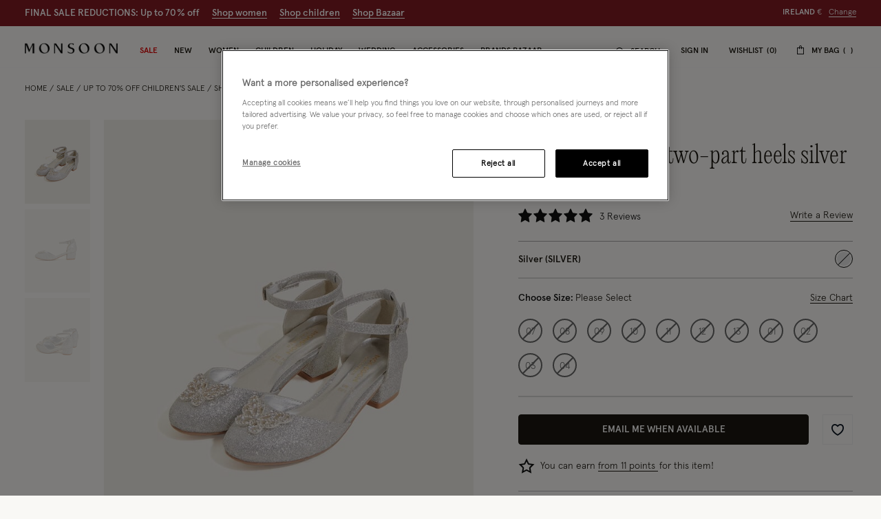

--- FILE ---
content_type: text/javascript; charset=utf-8
request_url: https://e.cquotient.com/recs/bdlv-monsoon-roi/viewed-recently?callback=CQuotient._callback1&_=1768601843734&_device=mac&userId=&cookieId=abP1qemz3AL9foosRdanMCJAT2&emailId=&anchors=id%3A%3A%7C%7Csku%3A%3A%7C%7Ctype%3A%3A%7C%7Calt_id%3A%3A&slotId=pdp-recently-viewed&slotConfigId=pdp-recently-viewed-default&slotConfigTemplate=slots%2Fproduct%2FrecentlyViewedCarousel.isml&ccver=1.03&realm=BDLV&siteId=monsoon-roi&instanceType=prd&v=v3.1.3&json=%7B%22userId%22%3A%22%22%2C%22cookieId%22%3A%22abP1qemz3AL9foosRdanMCJAT2%22%2C%22emailId%22%3A%22%22%2C%22anchors%22%3A%5B%7B%22id%22%3A%22%22%2C%22sku%22%3A%22%22%2C%22type%22%3A%22%22%2C%22alt_id%22%3A%22%22%7D%5D%2C%22slotId%22%3A%22pdp-recently-viewed%22%2C%22slotConfigId%22%3A%22pdp-recently-viewed-default%22%2C%22slotConfigTemplate%22%3A%22slots%2Fproduct%2FrecentlyViewedCarousel.isml%22%2C%22ccver%22%3A%221.03%22%2C%22realm%22%3A%22BDLV%22%2C%22siteId%22%3A%22monsoon-roi%22%2C%22instanceType%22%3A%22prd%22%2C%22v%22%3A%22v3.1.3%22%7D
body_size: 79
content:
/**/ typeof CQuotient._callback1 === 'function' && CQuotient._callback1({"viewed-recently":{"displayMessage":"viewed-recently","recs":[],"recoUUID":"247e0732-1e81-4d25-bed0-78d2253364a5"}});

--- FILE ---
content_type: text/javascript
request_url: https://www.monsoonlondon.com/on/demandware.static/Sites-monsoon-roi-Site/-/en_IE/v1768547115155/js/6730.js
body_size: 41883
content:
"use strict";(self.webpackChunkmnsn=self.webpackChunkmnsn||[]).push([[6730],{1592:function(e,t,a){a.d(t,{A:function(){return n}});var r=a(95677),i=a(85044);function n(e){var t=e.swiper,a=e.extendParams,n=e.on;a({a11y:{enabled:!0,notificationClass:"swiper-notification",prevSlideMessage:"Previous slide",nextSlideMessage:"Next slide",firstSlideMessage:"This is the first slide",lastSlideMessage:"This is the last slide",paginationBulletMessage:"Go to slide {{index}}",slideLabelMessage:"{{index}} / {{slidesLength}}",containerMessage:null,containerRoleDescriptionMessage:null,itemRoleDescriptionMessage:null,slideRole:"group",id:null}}),t.a11y={clicked:!1};var s=null;function o(e){var t=s;0!==t.length&&(t.innerHTML="",t.innerHTML=e)}var l=function(e){return Array.isArray(e)||(e=[e].filter(function(e){return!!e})),e};function c(e){(e=l(e)).forEach(function(e){e.setAttribute("tabIndex","0")})}function d(e){(e=l(e)).forEach(function(e){e.setAttribute("tabIndex","-1")})}function u(e,t){(e=l(e)).forEach(function(e){e.setAttribute("role",t)})}function p(e,t){(e=l(e)).forEach(function(e){e.setAttribute("aria-roledescription",t)})}function f(e,t){(e=l(e)).forEach(function(e){e.setAttribute("aria-label",t)})}function m(e){(e=l(e)).forEach(function(e){e.setAttribute("aria-disabled",!0)})}function v(e){(e=l(e)).forEach(function(e){e.setAttribute("aria-disabled",!1)})}function h(e){if(13===e.keyCode||32===e.keyCode){var a=t.params.a11y,i=e.target;t.pagination&&t.pagination.el&&(i===t.pagination.el||t.pagination.el.contains(e.target))&&!e.target.matches((0,r.A)(t.params.pagination.bulletClass))||(t.navigation&&t.navigation.nextEl&&i===t.navigation.nextEl&&(t.isEnd&&!t.params.loop||t.slideNext(),t.isEnd?o(a.lastSlideMessage):o(a.nextSlideMessage)),t.navigation&&t.navigation.prevEl&&i===t.navigation.prevEl&&(t.isBeginning&&!t.params.loop||t.slidePrev(),t.isBeginning?o(a.firstSlideMessage):o(a.prevSlideMessage)),t.pagination&&i.matches((0,r.A)(t.params.pagination.bulletClass))&&i.click())}}function g(){return t.pagination&&t.pagination.bullets&&t.pagination.bullets.length}function y(){return g()&&t.params.pagination.clickable}var b=function(e,t,a){c(e),"BUTTON"!==e.tagName&&(u(e,"button"),e.addEventListener("keydown",h)),f(e,a),function(e,t){(e=l(e)).forEach(function(e){e.setAttribute("aria-controls",t)})}(e,t)},w=function(){t.a11y.clicked=!0},E=function(){requestAnimationFrame(function(){requestAnimationFrame(function(){t.destroyed||(t.a11y.clicked=!1)})})},S=function(e){if(!t.a11y.clicked){var a=e.target.closest(".".concat(t.params.slideClass,", swiper-slide"));if(a&&t.slides.includes(a)){var r=t.slides.indexOf(a)===t.activeIndex,i=t.params.watchSlidesProgress&&t.visibleSlides&&t.visibleSlides.includes(a);r||i||e.sourceCapabilities&&e.sourceCapabilities.firesTouchEvents||(t.isHorizontal()?t.el.scrollLeft=0:t.el.scrollTop=0,t.slideTo(t.slides.indexOf(a),0))}}},x=function(){var e=t.params.a11y;e.itemRoleDescriptionMessage&&p(t.slides,e.itemRoleDescriptionMessage),e.slideRole&&u(t.slides,e.slideRole);var a=t.slides.length;e.slideLabelMessage&&t.slides.forEach(function(r,i){var n=t.params.loop?parseInt(r.getAttribute("data-swiper-slide-index"),10):i;f(r,e.slideLabelMessage.replace(/\{\{index\}\}/,n+1).replace(/\{\{slidesLength\}\}/,a))})};n("beforeInit",function(){(s=(0,i.n)("span",t.params.a11y.notificationClass)).setAttribute("aria-live","assertive"),s.setAttribute("aria-atomic","true")}),n("afterInit",function(){t.params.a11y.enabled&&function(){var e=t.params.a11y;t.isElement?t.el.shadowEl.append(s):t.el.append(s);var a=t.el;e.containerRoleDescriptionMessage&&p(a,e.containerRoleDescriptionMessage),e.containerMessage&&f(a,e.containerMessage);var r,i=t.wrapperEl,n=e.id||i.getAttribute("id")||"swiper-wrapper-".concat(function(){return"x".repeat(arguments.length>0&&void 0!==arguments[0]?arguments[0]:16).replace(/x/g,function(){return Math.round(16*Math.random()).toString(16)})}(16)),o=t.params.autoplay&&t.params.autoplay.enabled?"off":"polite";r=n,l(i).forEach(function(e){e.setAttribute("id",r)}),function(e,t){(e=l(e)).forEach(function(e){e.setAttribute("aria-live",t)})}(i,o),x();var c=t.navigation?t.navigation:{},d=c.nextEl,u=c.prevEl;d=l(d),u=l(u),d&&d.forEach(function(t){return b(t,n,e.nextSlideMessage)}),u&&u.forEach(function(t){return b(t,n,e.prevSlideMessage)}),y()&&(Array.isArray(t.pagination.el)?t.pagination.el:[t.pagination.el]).forEach(function(e){e.addEventListener("keydown",h)}),t.el.addEventListener("focus",S,!0),t.el.addEventListener("pointerdown",w,!0),t.el.addEventListener("pointerup",E,!0)}()}),n("slidesLengthChange snapGridLengthChange slidesGridLengthChange",function(){t.params.a11y.enabled&&x()}),n("fromEdge toEdge afterInit lock unlock",function(){t.params.a11y.enabled&&function(){if(!t.params.loop&&!t.params.rewind&&t.navigation){var e=t.navigation,a=e.nextEl,r=e.prevEl;r&&(t.isBeginning?(m(r),d(r)):(v(r),c(r))),a&&(t.isEnd?(m(a),d(a)):(v(a),c(a)))}}()}),n("paginationUpdate",function(){var e;t.params.a11y.enabled&&(e=t.params.a11y,g()&&t.pagination.bullets.forEach(function(a){t.params.pagination.clickable&&(c(a),t.params.pagination.renderBullet||(u(a,"button"),f(a,e.paginationBulletMessage.replace(/\{\{index\}\}/,(0,i.$d)(a)+1)))),a.matches((0,r.A)(t.params.pagination.bulletActiveClass))?a.setAttribute("aria-current","true"):a.removeAttribute("aria-current")}))}),n("destroy",function(){t.params.a11y.enabled&&function(){s&&s.remove();var e=t.navigation?t.navigation:{},a=e.nextEl,r=e.prevEl;a=l(a),r=l(r),a&&a.forEach(function(e){return e.removeEventListener("keydown",h)}),r&&r.forEach(function(e){return e.removeEventListener("keydown",h)}),y()&&(Array.isArray(t.pagination.el)?t.pagination.el:[t.pagination.el]).forEach(function(e){e.removeEventListener("keydown",h)}),t.el.removeEventListener("focus",S,!0),t.el.removeEventListener("pointerdown",w,!0),t.el.removeEventListener("pointerup",E,!0)}()})}},4778:function(e,t,a){a.d(t,{A:function(){return n}});var r=a(85429),i=a(85044);function n(e){var t=e.swiper,a=e.extendParams,n=e.on;a({thumbs:{swiper:null,multipleActiveThumbs:!0,autoScrollOffset:0,slideThumbActiveClass:"swiper-slide-thumb-active",thumbsContainerClass:"swiper-thumbs"}});var s=!1,o=!1;function l(){var e=t.thumbs.swiper;if(e&&!e.destroyed){var a,r=e.clickedIndex,i=e.clickedSlide;i&&i.classList.contains(t.params.thumbs.slideThumbActiveClass)||null!=r&&(a=e.params.loop?parseInt(e.clickedSlide.getAttribute("data-swiper-slide-index"),10):r,t.params.loop?t.slideToLoop(a):t.slideTo(a))}}function c(){var e=t.params.thumbs;if(s)return!1;s=!0;var a=t.constructor;if(e.swiper instanceof a)t.thumbs.swiper=e.swiper,Object.assign(t.thumbs.swiper.originalParams,{watchSlidesProgress:!0,slideToClickedSlide:!1}),Object.assign(t.thumbs.swiper.params,{watchSlidesProgress:!0,slideToClickedSlide:!1}),t.thumbs.swiper.update();else if((0,i.Gv)(e.swiper)){var r=Object.assign({},e.swiper);Object.assign(r,{watchSlidesProgress:!0,slideToClickedSlide:!1}),t.thumbs.swiper=new a(r),o=!0}return t.thumbs.swiper.el.classList.add(t.params.thumbs.thumbsContainerClass),t.thumbs.swiper.on("tap",l),!0}function d(e){var a=t.thumbs.swiper;if(a&&!a.destroyed){var r="auto"===a.params.slidesPerView?a.slidesPerViewDynamic():a.params.slidesPerView,n=1,s=t.params.thumbs.slideThumbActiveClass;if(t.params.slidesPerView>1&&!t.params.centeredSlides&&(n=t.params.slidesPerView),t.params.thumbs.multipleActiveThumbs||(n=1),n=Math.floor(n),a.slides.forEach(function(e){return e.classList.remove(s)}),a.params.loop||a.params.virtual&&a.params.virtual.enabled)for(var o=0;o<n;o+=1)(0,i.Wi)(a.slidesEl,'[data-swiper-slide-index="'.concat(t.realIndex+o,'"]')).forEach(function(e){e.classList.add(s)});else for(var l=0;l<n;l+=1)a.slides[t.realIndex+l]&&a.slides[t.realIndex+l].classList.add(s);var c=t.params.thumbs.autoScrollOffset,d=c&&!a.params.loop;if(t.realIndex!==a.realIndex||d){var u,p,f=a.activeIndex;if(a.params.loop){var m=a.slides.filter(function(e){return e.getAttribute("data-swiper-slide-index")==="".concat(t.realIndex)})[0];u=a.slides.indexOf(m),p=t.activeIndex>t.previousIndex?"next":"prev"}else p=(u=t.realIndex)>t.previousIndex?"next":"prev";d&&(u+="next"===p?c:-1*c),a.visibleSlidesIndexes&&a.visibleSlidesIndexes.indexOf(u)<0&&(a.params.centeredSlides?u=u>f?u-Math.floor(r/2)+1:u+Math.floor(r/2)-1:u>f&&a.params.slidesPerGroup,a.slideTo(u,e?0:void 0))}}}t.thumbs={swiper:null},n("beforeInit",function(){var e=t.params.thumbs;if(e&&e.swiper)if("string"==typeof e.swiper||e.swiper instanceof HTMLElement){var a=(0,r.YE)();requestAnimationFrame(function r(){var i;t.destroyed||((i="string"==typeof e.swiper?a.querySelector(e.swiper):e.swiper)&&i.swiper?(e.swiper=i.swiper,c(),d(!0)):i&&i.addEventListener("init",function a(r){e.swiper=r.detail[0],i.removeEventListener("init",a),c(),d(!0),e.swiper.update(),t.update()}),i||requestAnimationFrame(r))})}else c(),d(!0)}),n("slideChange update resize observerUpdate",function(){d()}),n("setTransition",function(e,a){var r=t.thumbs.swiper;r&&!r.destroyed&&r.setTransition(a)}),n("beforeDestroy",function(){var e=t.thumbs.swiper;e&&!e.destroyed&&o&&e.destroy()}),Object.assign(t.thumbs,{init:c,update:d})}},5502:function(e,t,a){a.d(t,{A:function(){return l}});var r=a(81598),i=a(18851),n=a(24164),s=a(58396),o=a(85044);function l(e){var t=e.swiper,a=e.extendParams,l=e.on;a({creativeEffect:{limitProgress:1,shadowPerProgress:!1,progressMultiplier:1,perspective:!0,prev:{translate:[0,0,0],rotate:[0,0,0],opacity:1,scale:1},next:{translate:[0,0,0],rotate:[0,0,0],opacity:1,scale:1}}}),(0,i.A)({effect:"creative",swiper:t,on:l,setTranslate:function(){var e=t.slides,a=t.wrapperEl,i=t.slidesSizesGrid,s=t.params.creativeEffect,o=s.progressMultiplier,l=t.params.centeredSlides;if(l){var c=i[0]/2-t.params.slidesOffsetBefore||0;a.style.transform="translateX(calc(50% - ".concat(c,"px))")}for(var d=function(){var a=e[u],i=a.progress,c=Math.min(Math.max(a.progress,-s.limitProgress),s.limitProgress),d=c;l||(d=Math.min(Math.max(a.originalProgress,-s.limitProgress),s.limitProgress));var p=a.swiperSlideOffset,f=[t.params.cssMode?-p-t.translate:-p,0,0],m=[0,0,0],v=!1;t.isHorizontal()||(f[1]=f[0],f[0]=0);var h={translate:[0,0,0],rotate:[0,0,0],scale:1,opacity:1};c<0?(h=s.next,v=!0):c>0&&(h=s.prev,v=!0),f.forEach(function(e,t){f[t]="calc(".concat(e,"px + (").concat(function(e){return"string"==typeof e?e:"".concat(e,"px")}(h.translate[t])," * ").concat(Math.abs(c*o),"))")}),m.forEach(function(e,t){m[t]=h.rotate[t]*Math.abs(c*o)}),a.style.zIndex=-Math.abs(Math.round(i))+e.length;var g=f.join(", "),y="rotateX(".concat(m[0],"deg) rotateY(").concat(m[1],"deg) rotateZ(").concat(m[2],"deg)"),b="scale(".concat(d<0?1+(1-h.scale)*d*o:1-(1-h.scale)*d*o,")"),w=d<0?1+(1-h.opacity)*d*o:1-(1-h.opacity)*d*o,E="translate3d(".concat(g,") ").concat(y," ").concat(b);if(v&&h.shadow||!v){var S=a.querySelector(".swiper-slide-shadow");if(!S&&h.shadow&&(S=(0,r.A)(s,a)),S){var x=s.shadowPerProgress?c*(1/s.limitProgress):c;S.style.opacity=Math.min(Math.max(Math.abs(x),0),1)}}var T=(0,n.A)(s,a);T.style.transform=E,T.style.opacity=w,h.origin&&(T.style.transformOrigin=h.origin)},u=0;u<e.length;u+=1)d()},setTransition:function(e){var a=t.slides.map(function(e){return(0,o.pS)(e)});a.forEach(function(t){t.style.transitionDuration="".concat(e,"ms"),t.querySelectorAll(".swiper-slide-shadow").forEach(function(t){t.style.transitionDuration="".concat(e,"ms")})}),(0,s.A)({swiper:t,duration:e,transformElements:a,allSlides:!0})},perspective:function(){return t.params.creativeEffect.perspective},overwriteParams:function(){return{watchSlidesProgress:!0,virtualTranslate:!t.params.cssMode}}})}},14290:function(e,t,a){a.d(t,{A:function(){return i}});var r=a(85044);function i(e,t,a,i){return e.params.createElements&&Object.keys(i).forEach(function(n){if(!a[n]&&!0===a.auto){var s=(0,r.Wi)(e.el,".".concat(i[n]))[0];s||((s=(0,r.n)("div",i[n])).className=i[n],e.el.append(s)),a[n]=s,t[n]=s}}),a}},16730:function(e,t,a){a.d(t,{Ay:function(){return r.A},Ij:function(){return o.A},Jq:function(){return s.A},Vx:function(){return i.A},WO:function(){return l.A},dK:function(){return n.A}});var r=a(88050),i=(a(45910),a(37402),a(39676),a(90044)),n=a(84956),s=(a(21098),a(82190),a(62550),a(95660),a(1592)),o=(a(64518),a(48614),a(88462)),l=a(4778);a(53446),a(61938),a(31706),a(74678),a(64022),a(5502),a(65558)},18851:function(e,t,a){function r(e){var t,a=e.effect,r=e.swiper,i=e.on,n=e.setTranslate,s=e.setTransition,o=e.overwriteParams,l=e.perspective,c=e.recreateShadows,d=e.getEffectParams;i("beforeInit",function(){if(r.params.effect===a){r.classNames.push("".concat(r.params.containerModifierClass).concat(a)),l&&l()&&r.classNames.push("".concat(r.params.containerModifierClass,"3d"));var e=o?o():{};Object.assign(r.params,e),Object.assign(r.originalParams,e)}}),i("setTranslate",function(){r.params.effect===a&&n()}),i("setTransition",function(e,t){r.params.effect===a&&s(t)}),i("transitionEnd",function(){if(r.params.effect===a&&c){if(!d||!d().slideShadows)return;r.slides.forEach(function(e){e.querySelectorAll(".swiper-slide-shadow-top, .swiper-slide-shadow-right, .swiper-slide-shadow-bottom, .swiper-slide-shadow-left").forEach(function(e){return e.remove()})}),c()}}),i("virtualUpdate",function(){r.params.effect===a&&(r.slides.length||(t=!0),requestAnimationFrame(function(){t&&r.slides&&r.slides.length&&(n(),t=!1)}))})}a.d(t,{A:function(){return r}})},21098:function(e,t,a){a.d(t,{A:function(){return s}});var r=a(85429),i=a(85044),n=a(14290);function s(e){var t,a,s,o,l=e.swiper,c=e.extendParams,d=e.on,u=e.emit,p=(0,r.YE)(),f=!1,m=null,v=null;function h(){if(l.params.scrollbar.el&&l.scrollbar.el){var e=l.scrollbar,t=l.rtlTranslate,r=e.dragEl,i=e.el,n=l.params.scrollbar,o=l.params.loop?l.progressLoop:l.progress,c=a,d=(s-a)*o;t?(d=-d)>0?(c=a-d,d=0):-d+a>s&&(c=s+d):d<0?(c=a+d,d=0):d+a>s&&(c=s-d),l.isHorizontal()?(r.style.transform="translate3d(".concat(d,"px, 0, 0)"),r.style.width="".concat(c,"px")):(r.style.transform="translate3d(0px, ".concat(d,"px, 0)"),r.style.height="".concat(c,"px")),n.hide&&(clearTimeout(m),i.style.opacity=1,m=setTimeout(function(){i.style.opacity=0,i.style.transitionDuration="400ms"},1e3))}}function g(){if(l.params.scrollbar.el&&l.scrollbar.el){var e=l.scrollbar,t=e.dragEl,r=e.el;t.style.width="",t.style.height="",s=l.isHorizontal()?r.offsetWidth:r.offsetHeight,o=l.size/(l.virtualSize+l.params.slidesOffsetBefore-(l.params.centeredSlides?l.snapGrid[0]:0)),a="auto"===l.params.scrollbar.dragSize?s*o:parseInt(l.params.scrollbar.dragSize,10),l.isHorizontal()?t.style.width="".concat(a,"px"):t.style.height="".concat(a,"px"),r.style.display=o>=1?"none":"",l.params.scrollbar.hide&&(r.style.opacity=0),l.params.watchOverflow&&l.enabled&&e.el.classList[l.isLocked?"add":"remove"](l.params.scrollbar.lockClass)}}function y(e){return l.isHorizontal()?e.clientX:e.clientY}function b(e){var r,n=l.scrollbar,o=l.rtlTranslate,c=n.el;r=(y(e)-(0,i.a_)(c)[l.isHorizontal()?"left":"top"]-(null!==t?t:a/2))/(s-a),r=Math.max(Math.min(r,1),0),o&&(r=1-r);var d=l.minTranslate()+(l.maxTranslate()-l.minTranslate())*r;l.updateProgress(d),l.setTranslate(d),l.updateActiveIndex(),l.updateSlidesClasses()}function w(e){var a=l.params.scrollbar,r=l.scrollbar,i=l.wrapperEl,n=r.el,s=r.dragEl;f=!0,t=e.target===s?y(e)-e.target.getBoundingClientRect()[l.isHorizontal()?"left":"top"]:null,e.preventDefault(),e.stopPropagation(),i.style.transitionDuration="100ms",s.style.transitionDuration="100ms",b(e),clearTimeout(v),n.style.transitionDuration="0ms",a.hide&&(n.style.opacity=1),l.params.cssMode&&(l.wrapperEl.style["scroll-snap-type"]="none"),u("scrollbarDragStart",e)}function E(e){var t=l.scrollbar,a=l.wrapperEl,r=t.el,i=t.dragEl;f&&(e.preventDefault?e.preventDefault():e.returnValue=!1,b(e),a.style.transitionDuration="0ms",r.style.transitionDuration="0ms",i.style.transitionDuration="0ms",u("scrollbarDragMove",e))}function S(e){var t=l.params.scrollbar,a=l.scrollbar,r=l.wrapperEl,n=a.el;f&&(f=!1,l.params.cssMode&&(l.wrapperEl.style["scroll-snap-type"]="",r.style.transitionDuration=""),t.hide&&(clearTimeout(v),v=(0,i.dY)(function(){n.style.opacity=0,n.style.transitionDuration="400ms"},1e3)),u("scrollbarDragEnd",e),t.snapOnRelease&&l.slideToClosest())}function x(e){var t=l.scrollbar,a=l.params,r=t.el;if(r){var i=r,n=!!a.passiveListeners&&{passive:!1,capture:!1},s=!!a.passiveListeners&&{passive:!0,capture:!1};if(i){var o="on"===e?"addEventListener":"removeEventListener";i[o]("pointerdown",w,n),p[o]("pointermove",E,n),p[o]("pointerup",S,s)}}}function T(){var e=l.scrollbar,t=l.el;l.params.scrollbar=(0,n.A)(l,l.originalParams.scrollbar,l.params.scrollbar,{el:"swiper-scrollbar"});var a,r,s=l.params.scrollbar;s.el&&("string"==typeof s.el&&l.isElement&&(a=l.el.shadowRoot.querySelector(s.el)),a||"string"!=typeof s.el?a||(a=s.el):a=p.querySelectorAll(s.el),l.params.uniqueNavElements&&"string"==typeof s.el&&a.length>1&&1===t.querySelectorAll(s.el).length&&(a=t.querySelector(s.el)),a.length>0&&(a=a[0]),a.classList.add(l.isHorizontal()?s.horizontalClass:s.verticalClass),a&&((r=a.querySelector(".".concat(l.params.scrollbar.dragClass)))||(r=(0,i.n)("div",l.params.scrollbar.dragClass),a.append(r))),Object.assign(e,{el:a,dragEl:r}),s.draggable&&l.params.scrollbar.el&&l.scrollbar.el&&x("on"),a&&a.classList[l.enabled?"remove":"add"](l.params.scrollbar.lockClass))}function M(){var e=l.params.scrollbar,t=l.scrollbar.el;t&&t.classList.remove(l.isHorizontal()?e.horizontalClass:e.verticalClass),l.params.scrollbar.el&&l.scrollbar.el&&x("off")}c({scrollbar:{el:null,dragSize:"auto",hide:!1,draggable:!1,snapOnRelease:!0,lockClass:"swiper-scrollbar-lock",dragClass:"swiper-scrollbar-drag",scrollbarDisabledClass:"swiper-scrollbar-disabled",horizontalClass:"swiper-scrollbar-horizontal",verticalClass:"swiper-scrollbar-vertical"}}),l.scrollbar={el:null,dragEl:null},d("init",function(){!1===l.params.scrollbar.enabled?C():(T(),g(),h())}),d("update resize observerUpdate lock unlock",function(){g()}),d("setTranslate",function(){h()}),d("setTransition",function(e,t){!function(e){l.params.scrollbar.el&&l.scrollbar.el&&(l.scrollbar.dragEl.style.transitionDuration="".concat(e,"ms"))}(t)}),d("enable disable",function(){var e=l.scrollbar.el;e&&e.classList[l.enabled?"remove":"add"](l.params.scrollbar.lockClass)}),d("destroy",function(){M()});var C=function(){l.el.classList.add(l.params.scrollbar.scrollbarDisabledClass),l.scrollbar.el&&l.scrollbar.el.classList.add(l.params.scrollbar.scrollbarDisabledClass),M()};Object.assign(l.scrollbar,{enable:function(){l.el.classList.remove(l.params.scrollbar.scrollbarDisabledClass),l.scrollbar.el&&l.scrollbar.el.classList.remove(l.params.scrollbar.scrollbarDisabledClass),T(),g(),h()},disable:C,updateSize:g,setTranslate:h,init:T,destroy:M})}},24164:function(e,t,a){a.d(t,{A:function(){return i}});var r=a(85044);function i(e,t){var a=(0,r.pS)(t);return a!==t&&(a.style.backfaceVisibility="hidden",a.style["-webkit-backface-visibility"]="hidden"),a}},31706:function(e,t,a){a.d(t,{A:function(){return n}});var r=a(18851),i=a(85044);function n(e){var t=e.swiper,a=e.extendParams,n=e.on;a({cubeEffect:{slideShadows:!0,shadow:!0,shadowOffset:20,shadowScale:.94}});var s=function(e,t,a){var r=a?e.querySelector(".swiper-slide-shadow-left"):e.querySelector(".swiper-slide-shadow-top"),n=a?e.querySelector(".swiper-slide-shadow-right"):e.querySelector(".swiper-slide-shadow-bottom");r||(r=(0,i.n)("div","swiper-slide-shadow-".concat(a?"left":"top")),e.append(r)),n||(n=(0,i.n)("div","swiper-slide-shadow-".concat(a?"right":"bottom")),e.append(n)),r&&(r.style.opacity=Math.max(-t,0)),n&&(n.style.opacity=Math.max(t,0))};(0,r.A)({effect:"cube",swiper:t,on:n,setTranslate:function(){var e,a=t.el,r=t.wrapperEl,n=t.slides,o=t.width,l=t.height,c=t.rtlTranslate,d=t.size,u=t.browser,p=t.params.cubeEffect,f=t.isHorizontal(),m=t.virtual&&t.params.virtual.enabled,v=0;p.shadow&&(f?((e=t.slidesEl.querySelector(".swiper-cube-shadow"))||(e=(0,i.n)("div","swiper-cube-shadow"),t.slidesEl.append(e)),e.style.height="".concat(o,"px")):(e=a.querySelector(".swiper-cube-shadow"))||(e=(0,i.n)("div","swiper-cube-shadow"),a.append(e)));for(var h=0;h<n.length;h+=1){var g=n[h],y=h;m&&(y=parseInt(g.getAttribute("data-swiper-slide-index"),10));var b=90*y,w=Math.floor(b/360);c&&(b=-b,w=Math.floor(-b/360));var E=Math.max(Math.min(g.progress,1),-1),S=0,x=0,T=0;y%4==0?(S=4*-w*d,T=0):(y-1)%4==0?(S=0,T=4*-w*d):(y-2)%4==0?(S=d+4*w*d,T=d):(y-3)%4==0&&(S=-d,T=3*d+4*d*w),c&&(S=-S),f||(x=S,S=0);var M="rotateX(".concat(f?0:-b,"deg) rotateY(").concat(f?b:0,"deg) translate3d(").concat(S,"px, ").concat(x,"px, ").concat(T,"px)");E<=1&&E>-1&&(v=90*y+90*E,c&&(v=90*-y-90*E)),g.style.transform=M,p.slideShadows&&s(g,E,f)}if(r.style.transformOrigin="50% 50% -".concat(d/2,"px"),r.style["-webkit-transform-origin"]="50% 50% -".concat(d/2,"px"),p.shadow)if(f)e.style.transform="translate3d(0px, ".concat(o/2+p.shadowOffset,"px, ").concat(-o/2,"px) rotateX(90deg) rotateZ(0deg) scale(").concat(p.shadowScale,")");else{var C=Math.abs(v)-90*Math.floor(Math.abs(v)/90),A=1.5-(Math.sin(2*C*Math.PI/360)/2+Math.cos(2*C*Math.PI/360)/2),P=p.shadowScale,L=p.shadowScale/A,k=p.shadowOffset;e.style.transform="scale3d(".concat(P,", 1, ").concat(L,") translate3d(0px, ").concat(l/2+k,"px, ").concat(-l/2/L,"px) rotateX(-90deg)")}var I=(u.isSafari||u.isWebView)&&u.needPerspectiveFix?-d/2:0;r.style.transform="translate3d(0px,0,".concat(I,"px) rotateX(").concat(t.isHorizontal()?0:v,"deg) rotateY(").concat(t.isHorizontal()?-v:0,"deg)"),r.style.setProperty("--swiper-cube-translate-z","".concat(I,"px"))},setTransition:function(e){var a=t.el;if(t.slides.forEach(function(t){t.style.transitionDuration="".concat(e,"ms"),t.querySelectorAll(".swiper-slide-shadow-top, .swiper-slide-shadow-right, .swiper-slide-shadow-bottom, .swiper-slide-shadow-left").forEach(function(t){t.style.transitionDuration="".concat(e,"ms")})}),t.params.cubeEffect.shadow&&!t.isHorizontal()){var r=a.querySelector(".swiper-cube-shadow");r&&(r.style.transitionDuration="".concat(e,"ms"))}},recreateShadows:function(){var e=t.isHorizontal();t.slides.forEach(function(t){var a=Math.max(Math.min(t.progress,1),-1);s(t,a,e)})},getEffectParams:function(){return t.params.cubeEffect},perspective:function(){return!0},overwriteParams:function(){return{slidesPerView:1,slidesPerGroup:1,watchSlidesProgress:!0,resistanceRatio:0,spaceBetween:0,centeredSlides:!1,virtualTranslate:!0}}})}},37402:function(e,t,a){a.d(t,{A:function(){return n}});var r=a(85429),i=a(85044);function n(e){var t=e.swiper,a=e.extendParams,n=e.on,s=e.emit,o=(0,r.YE)(),l=(0,r.zk)();function c(e){if(t.enabled){var a=t.rtlTranslate,r=e;r.originalEvent&&(r=r.originalEvent);var n=r.keyCode||r.charCode,c=t.params.keyboard.pageUpDown,d=c&&33===n,u=c&&34===n,p=37===n,f=39===n,m=38===n,v=40===n;if(!t.allowSlideNext&&(t.isHorizontal()&&f||t.isVertical()&&v||u))return!1;if(!t.allowSlidePrev&&(t.isHorizontal()&&p||t.isVertical()&&m||d))return!1;if(!(r.shiftKey||r.altKey||r.ctrlKey||r.metaKey||o.activeElement&&o.activeElement.nodeName&&("input"===o.activeElement.nodeName.toLowerCase()||"textarea"===o.activeElement.nodeName.toLowerCase()))){if(t.params.keyboard.onlyInViewport&&(d||u||p||f||m||v)){var h=!1;if((0,i.q2)(t.el,".".concat(t.params.slideClass,", swiper-slide")).length>0&&0===(0,i.q2)(t.el,".".concat(t.params.slideActiveClass)).length)return;var g=t.el,y=g.clientWidth,b=g.clientHeight,w=l.innerWidth,E=l.innerHeight,S=(0,i.a_)(g);a&&(S.left-=g.scrollLeft);for(var x=[[S.left,S.top],[S.left+y,S.top],[S.left,S.top+b],[S.left+y,S.top+b]],T=0;T<x.length;T+=1){var M=x[T];if(M[0]>=0&&M[0]<=w&&M[1]>=0&&M[1]<=E){if(0===M[0]&&0===M[1])continue;h=!0}}if(!h)return}t.isHorizontal()?((d||u||p||f)&&(r.preventDefault?r.preventDefault():r.returnValue=!1),((u||f)&&!a||(d||p)&&a)&&t.slideNext(),((d||p)&&!a||(u||f)&&a)&&t.slidePrev()):((d||u||m||v)&&(r.preventDefault?r.preventDefault():r.returnValue=!1),(u||v)&&t.slideNext(),(d||m)&&t.slidePrev()),s("keyPress",n)}}}function d(){t.keyboard.enabled||(o.addEventListener("keydown",c),t.keyboard.enabled=!0)}function u(){t.keyboard.enabled&&(o.removeEventListener("keydown",c),t.keyboard.enabled=!1)}t.keyboard={enabled:!1},a({keyboard:{enabled:!1,onlyInViewport:!0,pageUpDown:!0}}),n("init",function(){t.params.keyboard.enabled&&d()}),n("destroy",function(){t.keyboard.enabled&&u()}),Object.assign(t.keyboard,{enable:d,disable:u})}},39676:function(e,t,a){a.d(t,{A:function(){return n}});var r=a(85429),i=a(85044);function n(e){var t,a=e.swiper,n=e.extendParams,s=e.on,o=e.emit,l=(0,r.zk)();n({mousewheel:{enabled:!1,releaseOnEdges:!1,invert:!1,forceToAxis:!1,sensitivity:1,eventsTarget:"container",thresholdDelta:null,thresholdTime:null,noMousewheelClass:"swiper-no-mousewheel"}}),a.mousewheel={enabled:!1};var c,d=(0,i.tB)(),u=[];function p(){a.enabled&&(a.mouseEntered=!0)}function f(){a.enabled&&(a.mouseEntered=!1)}function m(e){return!(a.params.mousewheel.thresholdDelta&&e.delta<a.params.mousewheel.thresholdDelta||a.params.mousewheel.thresholdTime&&(0,i.tB)()-d<a.params.mousewheel.thresholdTime||!(e.delta>=6&&(0,i.tB)()-d<60)&&(e.direction<0?a.isEnd&&!a.params.loop||a.animating||(a.slideNext(),o("scroll",e.raw)):a.isBeginning&&!a.params.loop||a.animating||(a.slidePrev(),o("scroll",e.raw)),d=(new l.Date).getTime(),1))}function v(e){var r=e;if(a.enabled&&!e.target.closest(".".concat(a.params.mousewheel.noMousewheelClass))){var n=a.params.mousewheel;a.params.cssMode&&r.preventDefault();var s=a.el;"container"!==a.params.mousewheel.eventsTarget&&(s=document.querySelector(a.params.mousewheel.eventsTarget));var l=s&&s.contains(r.target);if(!a.mouseEntered&&!l&&!n.releaseOnEdges)return!0;r.originalEvent&&(r=r.originalEvent);var d=0,p=a.rtlTranslate?-1:1,f=function(e){var t=0,a=0,r=0,i=0;return"detail"in e&&(a=e.detail),"wheelDelta"in e&&(a=-e.wheelDelta/120),"wheelDeltaY"in e&&(a=-e.wheelDeltaY/120),"wheelDeltaX"in e&&(t=-e.wheelDeltaX/120),"axis"in e&&e.axis===e.HORIZONTAL_AXIS&&(t=a,a=0),r=10*t,i=10*a,"deltaY"in e&&(i=e.deltaY),"deltaX"in e&&(r=e.deltaX),e.shiftKey&&!r&&(r=i,i=0),(r||i)&&e.deltaMode&&(1===e.deltaMode?(r*=40,i*=40):(r*=800,i*=800)),r&&!t&&(t=r<1?-1:1),i&&!a&&(a=i<1?-1:1),{spinX:t,spinY:a,pixelX:r,pixelY:i}}(r);if(n.forceToAxis)if(a.isHorizontal()){if(!(Math.abs(f.pixelX)>Math.abs(f.pixelY)))return!0;d=-f.pixelX*p}else{if(!(Math.abs(f.pixelY)>Math.abs(f.pixelX)))return!0;d=-f.pixelY}else d=Math.abs(f.pixelX)>Math.abs(f.pixelY)?-f.pixelX*p:-f.pixelY;if(0===d)return!0;n.invert&&(d=-d);var v=a.getTranslate()+d*n.sensitivity;if(v>=a.minTranslate()&&(v=a.minTranslate()),v<=a.maxTranslate()&&(v=a.maxTranslate()),(!!a.params.loop||!(v===a.minTranslate()||v===a.maxTranslate()))&&a.params.nested&&r.stopPropagation(),a.params.freeMode&&a.params.freeMode.enabled){var h={time:(0,i.tB)(),delta:Math.abs(d),direction:Math.sign(d)},g=c&&h.time<c.time+500&&h.delta<=c.delta&&h.direction===c.direction;if(!g){c=void 0;var y=a.getTranslate()+d*n.sensitivity,b=a.isBeginning,w=a.isEnd;if(y>=a.minTranslate()&&(y=a.minTranslate()),y<=a.maxTranslate()&&(y=a.maxTranslate()),a.setTransition(0),a.setTranslate(y),a.updateProgress(),a.updateActiveIndex(),a.updateSlidesClasses(),(!b&&a.isBeginning||!w&&a.isEnd)&&a.updateSlidesClasses(),a.params.loop&&a.loopFix({direction:h.direction<0?"next":"prev",byMousewheel:!0}),a.params.freeMode.sticky){clearTimeout(t),t=void 0,u.length>=15&&u.shift();var E=u.length?u[u.length-1]:void 0,S=u[0];if(u.push(h),E&&(h.delta>E.delta||h.direction!==E.direction))u.splice(0);else if(u.length>=15&&h.time-S.time<500&&S.delta-h.delta>=1&&h.delta<=6){var x=d>0?.8:.2;c=h,u.splice(0),t=(0,i.dY)(function(){a.slideToClosest(a.params.speed,!0,void 0,x)},0)}t||(t=(0,i.dY)(function(){c=h,u.splice(0),a.slideToClosest(a.params.speed,!0,void 0,.5)},500))}if(g||o("scroll",r),a.params.autoplay&&a.params.autoplayDisableOnInteraction&&a.autoplay.stop(),y===a.minTranslate()||y===a.maxTranslate())return!0}}else{var T={time:(0,i.tB)(),delta:Math.abs(d),direction:Math.sign(d),raw:e};u.length>=2&&u.shift();var M=u.length?u[u.length-1]:void 0;if(u.push(T),M?(T.direction!==M.direction||T.delta>M.delta||T.time>M.time+150)&&m(T):m(T),function(e){var t=a.params.mousewheel;if(e.direction<0){if(a.isEnd&&!a.params.loop&&t.releaseOnEdges)return!0}else if(a.isBeginning&&!a.params.loop&&t.releaseOnEdges)return!0;return!1}(T))return!0}return r.preventDefault?r.preventDefault():r.returnValue=!1,!1}}function h(e){var t=a.el;"container"!==a.params.mousewheel.eventsTarget&&(t=document.querySelector(a.params.mousewheel.eventsTarget)),t[e]("mouseenter",p),t[e]("mouseleave",f),t[e]("wheel",v)}function g(){return a.params.cssMode?(a.wrapperEl.removeEventListener("wheel",v),!0):!a.mousewheel.enabled&&(h("addEventListener"),a.mousewheel.enabled=!0,!0)}function y(){return a.params.cssMode?(a.wrapperEl.addEventListener(event,v),!0):!!a.mousewheel.enabled&&(h("removeEventListener"),a.mousewheel.enabled=!1,!0)}s("init",function(){!a.params.mousewheel.enabled&&a.params.cssMode&&y(),a.params.mousewheel.enabled&&g()}),s("destroy",function(){a.params.cssMode&&g(),a.mousewheel.enabled&&y()}),Object.assign(a.mousewheel,{enable:g,disable:y})}},45910:function(e,t,a){a.d(t,{A:function(){return l}});var r=a(85429),i=a(85044);function n(e){return function(e){if(Array.isArray(e))return s(e)}(e)||function(e){if("undefined"!=typeof Symbol&&null!=e[Symbol.iterator]||null!=e["@@iterator"])return Array.from(e)}(e)||function(e,t){if(e){if("string"==typeof e)return s(e,t);var a={}.toString.call(e).slice(8,-1);return"Object"===a&&e.constructor&&(a=e.constructor.name),"Map"===a||"Set"===a?Array.from(e):"Arguments"===a||/^(?:Ui|I)nt(?:8|16|32)(?:Clamped)?Array$/.test(a)?s(e,t):void 0}}(e)||function(){throw new TypeError("Invalid attempt to spread non-iterable instance.\nIn order to be iterable, non-array objects must have a [Symbol.iterator]() method.")}()}function s(e,t){(null==t||t>e.length)&&(t=e.length);for(var a=0,r=Array(t);a<t;a++)r[a]=e[a];return r}function o(e){return o="function"==typeof Symbol&&"symbol"==typeof Symbol.iterator?function(e){return typeof e}:function(e){return e&&"function"==typeof Symbol&&e.constructor===Symbol&&e!==Symbol.prototype?"symbol":typeof e},o(e)}function l(e){var t,a=e.swiper,s=e.extendParams,l=e.on,c=e.emit;s({virtual:{enabled:!1,slides:[],cache:!0,renderSlide:null,renderExternal:null,renderExternalUpdate:!0,addSlidesBefore:0,addSlidesAfter:0}});var d=(0,r.YE)();a.virtual={cache:{},from:void 0,to:void 0,slides:[],offset:0,slidesGrid:[]};var u=d.createElement("div");function p(e,t){var r,n=a.params.virtual;return n.cache&&a.virtual.cache[t]?a.virtual.cache[t]:(n.renderSlide?"string"==typeof(r=n.renderSlide.call(a,e,t))&&(u.innerHTML=r,r=u.children[0]):r=a.isElement?(0,i.n)("swiper-slide"):(0,i.n)("div",a.params.slideClass),r.setAttribute("data-swiper-slide-index",t),n.renderSlide||(r.innerHTML=e),n.cache&&(a.virtual.cache[t]=r),r)}function f(e){var t=a.params,r=t.slidesPerView,n=t.slidesPerGroup,s=t.centeredSlides,o=t.loop,l=a.params.virtual,d=l.addSlidesBefore,u=l.addSlidesAfter,f=a.virtual,m=f.from,v=f.to,h=f.slides,g=f.slidesGrid,y=f.offset;a.params.cssMode||a.updateActiveIndex();var b,w,E,S=a.activeIndex||0;b=a.rtlTranslate?"right":a.isHorizontal()?"left":"top",s?(w=Math.floor(r/2)+n+u,E=Math.floor(r/2)+n+d):(w=r+(n-1)+u,E=(o?r:n)+d);var x=S-E,T=S+w;o||(x=Math.max(x,0),T=Math.min(T,h.length-1));var M=(a.slidesGrid[x]||0)-(a.slidesGrid[0]||0);function C(){a.updateSlides(),a.updateProgress(),a.updateSlidesClasses(),c("virtualUpdate")}if(o&&S>=E?(x-=E,s||(M+=a.slidesGrid[0])):o&&S<E&&(x=-E,s&&(M+=a.slidesGrid[0])),Object.assign(a.virtual,{from:x,to:T,offset:M,slidesGrid:a.slidesGrid,slidesBefore:E,slidesAfter:w}),m===x&&v===T&&!e)return a.slidesGrid!==g&&M!==y&&a.slides.forEach(function(e){e.style[b]="".concat(M-Math.abs(a.cssOverflowAdjustment()),"px")}),a.updateProgress(),void c("virtualUpdate");if(a.params.virtual.renderExternal)return a.params.virtual.renderExternal.call(a,{offset:M,from:x,to:T,slides:function(){for(var e=[],t=x;t<=T;t+=1)e.push(h[t]);return e}()}),void(a.params.virtual.renderExternalUpdate?C():c("virtualUpdate"));var A=[],P=[],L=function(e){var t=e;return e<0?t=h.length+e:t>=h.length&&(t-=h.length),t};if(e)a.slidesEl.querySelectorAll(".".concat(a.params.slideClass,", swiper-slide")).forEach(function(e){e.remove()});else for(var k=m;k<=v;k+=1)if(k<x||k>T){var I=L(k);a.slidesEl.querySelectorAll(".".concat(a.params.slideClass,'[data-swiper-slide-index="').concat(I,'"], swiper-slide[data-swiper-slide-index="').concat(I,'"]')).forEach(function(e){e.remove()})}for(var z=o?-h.length:0,O=o?2*h.length:h.length,D=z;D<O;D+=1)if(D>=x&&D<=T){var Y=L(D);void 0===v||e?P.push(Y):(D>v&&P.push(Y),D<m&&A.push(Y))}if(P.forEach(function(e){a.slidesEl.append(p(h[e],e))}),o)for(var G=A.length-1;G>=0;G-=1){var X=A[G];a.slidesEl.prepend(p(h[X],X))}else A.sort(function(e,t){return t-e}),A.forEach(function(e){a.slidesEl.prepend(p(h[e],e))});(0,i.Wi)(a.slidesEl,".swiper-slide, swiper-slide").forEach(function(e){e.style[b]="".concat(M-Math.abs(a.cssOverflowAdjustment()),"px")}),C()}l("beforeInit",function(){if(a.params.virtual.enabled){var e;if(void 0===a.passedParams.virtual.slides){var t=n(a.slidesEl.children).filter(function(e){return e.matches(".".concat(a.params.slideClass,", swiper-slide"))});t&&t.length&&(a.virtual.slides=n(t),e=!0,t.forEach(function(e,t){e.setAttribute("data-swiper-slide-index",t),a.virtual.cache[t]=e,e.remove()}))}e||(a.virtual.slides=a.params.virtual.slides),a.classNames.push("".concat(a.params.containerModifierClass,"virtual")),a.params.watchSlidesProgress=!0,a.originalParams.watchSlidesProgress=!0,a.params.initialSlide||f()}}),l("setTranslate",function(){a.params.virtual.enabled&&(a.params.cssMode&&!a._immediateVirtual?(clearTimeout(t),t=setTimeout(function(){f()},100)):f())}),l("init update resize",function(){a.params.virtual.enabled&&a.params.cssMode&&(0,i.LY)(a.wrapperEl,"--swiper-virtual-size","".concat(a.virtualSize,"px"))}),Object.assign(a.virtual,{appendSlide:function(e){if("object"===o(e)&&"length"in e)for(var t=0;t<e.length;t+=1)e[t]&&a.virtual.slides.push(e[t]);else a.virtual.slides.push(e);f(!0)},prependSlide:function(e){var t=a.activeIndex,r=t+1,i=1;if(Array.isArray(e)){for(var n=0;n<e.length;n+=1)e[n]&&a.virtual.slides.unshift(e[n]);r=t+e.length,i=e.length}else a.virtual.slides.unshift(e);if(a.params.virtual.cache){var s=a.virtual.cache,o={};Object.keys(s).forEach(function(e){var t=s[e],a=t.getAttribute("data-swiper-slide-index");a&&t.setAttribute("data-swiper-slide-index",parseInt(a,10)+i),o[parseInt(e,10)+i]=t}),a.virtual.cache=o}f(!0),a.slideTo(r,0)},removeSlide:function(e){if(null!=e){var t=a.activeIndex;if(Array.isArray(e))for(var r=e.length-1;r>=0;r-=1)a.virtual.slides.splice(e[r],1),a.params.virtual.cache&&delete a.virtual.cache[e[r]],e[r]<t&&(t-=1),t=Math.max(t,0);else a.virtual.slides.splice(e,1),a.params.virtual.cache&&delete a.virtual.cache[e],e<t&&(t-=1),t=Math.max(t,0);f(!0),a.slideTo(t,0)}},removeAllSlides:function(){a.virtual.slides=[],a.params.virtual.cache&&(a.virtual.cache={}),f(!0),a.slideTo(0,0)},update:f})}},48614:function(e,t,a){a.d(t,{A:function(){return n}});var r=a(85429),i=a(85044);function n(e){var t=e.swiper,a=e.extendParams,n=e.emit,s=e.on,o=!1,l=(0,r.YE)(),c=(0,r.zk)();a({hashNavigation:{enabled:!1,replaceState:!1,watchState:!1,getSlideIndex:function(e,a){if(t.virtual&&t.params.virtual.enabled){var r=t.slides.filter(function(e){return e.getAttribute("data-hash")===a})[0];return r?parseInt(r.getAttribute("data-swiper-slide-index"),10):0}return t.getSlideIndex((0,i.Wi)(t.slidesEl,".".concat(t.params.slideClass,'[data-hash="').concat(a,'"], swiper-slide[data-hash="').concat(a,'"]'))[0])}}});var d=function(){n("hashChange");var e=l.location.hash.replace("#",""),a=t.virtual&&t.params.virtual.enabled?t.slidesEl.querySelector('[data-swiper-slide-index="'.concat(t.activeIndex,'"]')):t.slides[t.activeIndex];if(e!==(a?a.getAttribute("data-hash"):"")){var r=t.params.hashNavigation.getSlideIndex(t,e);if(void 0===r||Number.isNaN(r))return;t.slideTo(r)}},u=function(){if(o&&t.params.hashNavigation.enabled){var e=t.virtual&&t.params.virtual.enabled?t.slidesEl.querySelector('[data-swiper-slide-index="'.concat(t.activeIndex,'"]')):t.slides[t.activeIndex],a=e?e.getAttribute("data-hash")||e.getAttribute("data-history"):"";t.params.hashNavigation.replaceState&&c.history&&c.history.replaceState?(c.history.replaceState(null,null,"#".concat(a)||0),n("hashSet")):(l.location.hash=a||"",n("hashSet"))}};s("init",function(){t.params.hashNavigation.enabled&&function(){if(!(!t.params.hashNavigation.enabled||t.params.history&&t.params.history.enabled)){o=!0;var e=l.location.hash.replace("#","");if(e){var a=t.params.hashNavigation.getSlideIndex(t,e);t.slideTo(a||0,0,t.params.runCallbacksOnInit,!0)}t.params.hashNavigation.watchState&&c.addEventListener("hashchange",d)}}()}),s("destroy",function(){t.params.hashNavigation.enabled&&t.params.hashNavigation.watchState&&c.removeEventListener("hashchange",d)}),s("transitionEnd _freeModeNoMomentumRelease",function(){o&&u()}),s("slideChange",function(){o&&t.params.cssMode&&u()})}},53446:function(e,t,a){a.d(t,{A:function(){return i}});var r=a(85044);function i(e){var t=e.swiper,a=e.extendParams,i=e.emit,n=e.once;a({freeMode:{enabled:!1,momentum:!0,momentumRatio:1,momentumBounce:!0,momentumBounceRatio:1,momentumVelocityRatio:1,sticky:!1,minimumVelocity:.02}}),Object.assign(t,{freeMode:{onTouchStart:function(){if(!t.params.cssMode){var e=t.getTranslate();t.setTranslate(e),t.setTransition(0),t.touchEventsData.velocities.length=0,t.freeMode.onTouchEnd({currentPos:t.rtl?t.translate:-t.translate})}},onTouchMove:function(){if(!t.params.cssMode){var e=t.touchEventsData,a=t.touches;0===e.velocities.length&&e.velocities.push({position:a[t.isHorizontal()?"startX":"startY"],time:e.touchStartTime}),e.velocities.push({position:a[t.isHorizontal()?"currentX":"currentY"],time:(0,r.tB)()})}},onTouchEnd:function(e){var a=e.currentPos;if(!t.params.cssMode){var s=t.params,o=t.wrapperEl,l=t.rtlTranslate,c=t.snapGrid,d=t.touchEventsData,u=(0,r.tB)()-d.touchStartTime;if(a<-t.minTranslate())t.slideTo(t.activeIndex);else if(a>-t.maxTranslate())t.slides.length<c.length?t.slideTo(c.length-1):t.slideTo(t.slides.length-1);else{if(s.freeMode.momentum){if(d.velocities.length>1){var p=d.velocities.pop(),f=d.velocities.pop(),m=p.position-f.position,v=p.time-f.time;t.velocity=m/v,t.velocity/=2,Math.abs(t.velocity)<s.freeMode.minimumVelocity&&(t.velocity=0),(v>150||(0,r.tB)()-p.time>300)&&(t.velocity=0)}else t.velocity=0;t.velocity*=s.freeMode.momentumVelocityRatio,d.velocities.length=0;var h=1e3*s.freeMode.momentumRatio,g=t.velocity*h,y=t.translate+g;l&&(y=-y);var b,w,E=!1,S=20*Math.abs(t.velocity)*s.freeMode.momentumBounceRatio;if(y<t.maxTranslate())s.freeMode.momentumBounce?(y+t.maxTranslate()<-S&&(y=t.maxTranslate()-S),b=t.maxTranslate(),E=!0,d.allowMomentumBounce=!0):y=t.maxTranslate(),s.loop&&s.centeredSlides&&(w=!0);else if(y>t.minTranslate())s.freeMode.momentumBounce?(y-t.minTranslate()>S&&(y=t.minTranslate()+S),b=t.minTranslate(),E=!0,d.allowMomentumBounce=!0):y=t.minTranslate(),s.loop&&s.centeredSlides&&(w=!0);else if(s.freeMode.sticky){for(var x,T=0;T<c.length;T+=1)if(c[T]>-y){x=T;break}y=-(y=Math.abs(c[x]-y)<Math.abs(c[x-1]-y)||"next"===t.swipeDirection?c[x]:c[x-1])}if(w&&n("transitionEnd",function(){t.loopFix()}),0!==t.velocity){if(h=l?Math.abs((-y-t.translate)/t.velocity):Math.abs((y-t.translate)/t.velocity),s.freeMode.sticky){var M=Math.abs((l?-y:y)-t.translate),C=t.slidesSizesGrid[t.activeIndex];h=M<C?s.speed:M<2*C?1.5*s.speed:2.5*s.speed}}else if(s.freeMode.sticky)return void t.slideToClosest();s.freeMode.momentumBounce&&E?(t.updateProgress(b),t.setTransition(h),t.setTranslate(y),t.transitionStart(!0,t.swipeDirection),t.animating=!0,(0,r.pm)(o,function(){t&&!t.destroyed&&d.allowMomentumBounce&&(i("momentumBounce"),t.setTransition(s.speed),setTimeout(function(){t.setTranslate(b),(0,r.pm)(o,function(){t&&!t.destroyed&&t.transitionEnd()})},0))})):t.velocity?(i("_freeModeNoMomentumRelease"),t.updateProgress(y),t.setTransition(h),t.setTranslate(y),t.transitionStart(!0,t.swipeDirection),t.animating||(t.animating=!0,(0,r.pm)(o,function(){t&&!t.destroyed&&t.transitionEnd()}))):t.updateProgress(y),t.updateActiveIndex(),t.updateSlidesClasses()}else{if(s.freeMode.sticky)return void t.slideToClosest();s.freeMode&&i("_freeModeNoMomentumRelease")}(!s.freeMode.momentum||u>=s.longSwipesMs)&&(t.updateProgress(),t.updateActiveIndex(),t.updateSlidesClasses())}}}}})}},58396:function(e,t,a){a.d(t,{A:function(){return i}});var r=a(85044);function i(e){var t=e.swiper,a=e.duration,i=e.transformElements,n=e.allSlides,s=t.activeIndex;if(t.params.virtualTranslate&&0!==a){var o=!1;(n?i:i.filter(function(e){var a=e.classList.contains("swiper-slide-transform")?function(e){return e.parentElement?e.parentElement:t.slides.filter(function(t){return t.shadowEl&&t.shadowEl===e.parentNode})[0]}(e):e;return t.getSlideIndex(a)===s})).forEach(function(e){(0,r.pm)(e,function(){if(!o&&t&&!t.destroyed){o=!0,t.animating=!1;var e=new window.CustomEvent("transitionend",{bubbles:!0,cancelable:!0});t.wrapperEl.dispatchEvent(e)}})})}}},61938:function(e,t,a){a.d(t,{A:function(){return o}});var r=a(18851),i=a(24164),n=a(58396),s=a(85044);function o(e){var t=e.swiper,a=e.extendParams,o=e.on;a({fadeEffect:{crossFade:!1}}),(0,r.A)({effect:"fade",swiper:t,on:o,setTranslate:function(){for(var e=t.slides,a=t.params.fadeEffect,r=0;r<e.length;r+=1){var n=t.slides[r],s=-n.swiperSlideOffset;t.params.virtualTranslate||(s-=t.translate);var o=0;t.isHorizontal()||(o=s,s=0);var l=t.params.fadeEffect.crossFade?Math.max(1-Math.abs(n.progress),0):1+Math.min(Math.max(n.progress,-1),0),c=(0,i.A)(a,n);c.style.opacity=l,c.style.transform="translate3d(".concat(s,"px, ").concat(o,"px, 0px)")}},setTransition:function(e){var a=t.slides.map(function(e){return(0,s.pS)(e)});a.forEach(function(t){t.style.transitionDuration="".concat(e,"ms")}),(0,n.A)({swiper:t,duration:e,transformElements:a,allSlides:!0})},overwriteParams:function(){return{slidesPerView:1,slidesPerGroup:1,watchSlidesProgress:!0,spaceBetween:0,virtualTranslate:!t.params.cssMode}}})}},62550:function(e,t,a){a.d(t,{A:function(){return o}});var r=a(85429),i=a(85044);function n(e,t){if(e){if("string"==typeof e)return s(e,t);var a={}.toString.call(e).slice(8,-1);return"Object"===a&&e.constructor&&(a=e.constructor.name),"Map"===a||"Set"===a?Array.from(e):"Arguments"===a||/^(?:Ui|I)nt(?:8|16|32)(?:Clamped)?Array$/.test(a)?s(e,t):void 0}}function s(e,t){(null==t||t>e.length)&&(t=e.length);for(var a=0,r=Array(t);a<t;a++)r[a]=e[a];return r}function o(e){var t=e.swiper,a=e.extendParams,o=e.on,l=e.emit,c=(0,r.zk)();a({zoom:{enabled:!1,maxRatio:3,minRatio:1,toggle:!0,containerClass:"swiper-zoom-container",zoomedSlideClass:"swiper-slide-zoomed"}}),t.zoom={enabled:!1};var d,u,p=1,f=!1,m=[],v={originX:0,originY:0,slideEl:void 0,slideWidth:void 0,slideHeight:void 0,imageEl:void 0,imageWrapEl:void 0,maxRatio:3},h={isTouched:void 0,isMoved:void 0,currentX:void 0,currentY:void 0,minX:void 0,minY:void 0,maxX:void 0,maxY:void 0,width:void 0,height:void 0,startX:void 0,startY:void 0,touchesStart:{},touchesCurrent:{}},g={x:void 0,y:void 0,prevPositionX:void 0,prevPositionY:void 0,prevTime:void 0},y=1;function b(){if(m.length<2)return 1;var e=m[0].pageX,t=m[0].pageY,a=m[1].pageX,r=m[1].pageY;return Math.sqrt(Math.pow(a-e,2)+Math.pow(r-t,2))}function w(e){var a=t.isElement?"swiper-slide":".".concat(t.params.slideClass);return!!e.target.matches(a)||t.slides.filter(function(t){return t.contains(e.target)}).length>0}function E(e){if("mouse"===e.pointerType&&m.splice(0,m.length),w(e)){var a=t.params.zoom;if(d=!1,u=!1,m.push(e),!(m.length<2)){if(d=!0,v.scaleStart=b(),!v.slideEl){v.slideEl=e.target.closest(".".concat(t.params.slideClass,", swiper-slide")),v.slideEl||(v.slideEl=t.slides[t.activeIndex]);var r=v.slideEl.querySelector(".".concat(a.containerClass));if(r&&(r=r.querySelectorAll("picture, img, svg, canvas, .swiper-zoom-target")[0]),v.imageEl=r,v.imageWrapEl=r?(0,i.q2)(v.imageEl,".".concat(a.containerClass))[0]:void 0,!v.imageWrapEl)return void(v.imageEl=void 0);v.maxRatio=v.imageWrapEl.getAttribute("data-swiper-zoom")||a.maxRatio}if(v.imageEl){var s=function(e,t){return function(e){if(Array.isArray(e))return e}(e)||function(e,t){var a=null==e?null:"undefined"!=typeof Symbol&&e[Symbol.iterator]||e["@@iterator"];if(null!=a){var r,i,n,s,o=[],l=!0,c=!1;try{if(n=(a=a.call(e)).next,0===t){if(Object(a)!==a)return;l=!1}else for(;!(l=(r=n.call(a)).done)&&(o.push(r.value),o.length!==t);l=!0);}catch(e){c=!0,i=e}finally{try{if(!l&&null!=a.return&&(s=a.return(),Object(s)!==s))return}finally{if(c)throw i}}return o}}(e,t)||n(e,t)||function(){throw new TypeError("Invalid attempt to destructure non-iterable instance.\nIn order to be iterable, non-array objects must have a [Symbol.iterator]() method.")}()}(function(){if(m.length<2)return{x:null,y:null};var e=v.imageEl.getBoundingClientRect();return[(m[0].pageX+(m[1].pageX-m[0].pageX)/2-e.x)/p,(m[0].pageY+(m[1].pageY-m[0].pageY)/2-e.y)/p]}(),2),o=s[0],l=s[1];v.originX=o,v.originY=l,v.imageEl.style.transitionDuration="0ms"}f=!0}}}function S(e){if(w(e)){var a=t.params.zoom,r=t.zoom,i=m.findIndex(function(t){return t.pointerId===e.pointerId});i>=0&&(m[i]=e),m.length<2||(u=!0,v.scaleMove=b(),v.imageEl&&(r.scale=v.scaleMove/v.scaleStart*p,r.scale>v.maxRatio&&(r.scale=v.maxRatio-1+Math.pow(r.scale-v.maxRatio+1,.5)),r.scale<a.minRatio&&(r.scale=a.minRatio+1-Math.pow(a.minRatio-r.scale+1,.5)),v.imageEl.style.transform="translate3d(0,0,0) scale(".concat(r.scale,")")))}}function x(e){if(w(e)&&("mouse"!==e.pointerType||"pointerout"!==e.type)){var a=t.params.zoom,r=t.zoom,i=m.findIndex(function(t){return t.pointerId===e.pointerId});i>=0&&m.splice(i,1),d&&u&&(d=!1,u=!1,v.imageEl&&(r.scale=Math.max(Math.min(r.scale,v.maxRatio),a.minRatio),v.imageEl.style.transitionDuration="".concat(t.params.speed,"ms"),v.imageEl.style.transform="translate3d(0,0,0) scale(".concat(r.scale,")"),p=r.scale,f=!1,r.scale>1&&v.slideEl?v.slideEl.classList.add("".concat(a.zoomedSlideClass)):r.scale<=1&&v.slideEl&&v.slideEl.classList.remove("".concat(a.zoomedSlideClass)),1===r.scale&&(v.originX=0,v.originY=0,v.slideEl=void 0)))}}function T(e){if(w(e)&&function(e){var a,r=".".concat(t.params.zoom.containerClass);return!!e.target.matches(r)||(a=t.el.querySelectorAll(r),function(e){if(Array.isArray(e))return s(e)}(a)||function(e){if("undefined"!=typeof Symbol&&null!=e[Symbol.iterator]||null!=e["@@iterator"])return Array.from(e)}(a)||n(a)||function(){throw new TypeError("Invalid attempt to spread non-iterable instance.\nIn order to be iterable, non-array objects must have a [Symbol.iterator]() method.")}()).filter(function(t){return t.contains(e.target)}).length>0}(e)){var a=t.zoom;if(v.imageEl&&h.isTouched&&v.slideEl){h.isMoved||(h.width=v.imageEl.offsetWidth,h.height=v.imageEl.offsetHeight,h.startX=(0,i.ro)(v.imageWrapEl,"x")||0,h.startY=(0,i.ro)(v.imageWrapEl,"y")||0,v.slideWidth=v.slideEl.offsetWidth,v.slideHeight=v.slideEl.offsetHeight,v.imageWrapEl.style.transitionDuration="0ms");var r=h.width*a.scale,o=h.height*a.scale;if(!(r<v.slideWidth&&o<v.slideHeight)){if(h.minX=Math.min(v.slideWidth/2-r/2,0),h.maxX=-h.minX,h.minY=Math.min(v.slideHeight/2-o/2,0),h.maxY=-h.minY,h.touchesCurrent.x=m.length>0?m[0].pageX:e.pageX,h.touchesCurrent.y=m.length>0?m[0].pageY:e.pageY,Math.max(Math.abs(h.touchesCurrent.x-h.touchesStart.x),Math.abs(h.touchesCurrent.y-h.touchesStart.y))>5&&(t.allowClick=!1),!h.isMoved&&!f){if(t.isHorizontal()&&(Math.floor(h.minX)===Math.floor(h.startX)&&h.touchesCurrent.x<h.touchesStart.x||Math.floor(h.maxX)===Math.floor(h.startX)&&h.touchesCurrent.x>h.touchesStart.x))return void(h.isTouched=!1);if(!t.isHorizontal()&&(Math.floor(h.minY)===Math.floor(h.startY)&&h.touchesCurrent.y<h.touchesStart.y||Math.floor(h.maxY)===Math.floor(h.startY)&&h.touchesCurrent.y>h.touchesStart.y))return void(h.isTouched=!1)}e.cancelable&&e.preventDefault(),e.stopPropagation(),h.isMoved=!0;var l=(a.scale-p)/(v.maxRatio-t.params.zoom.minRatio),c=v.originX,d=v.originY;h.currentX=h.touchesCurrent.x-h.touchesStart.x+h.startX+l*(h.width-2*c),h.currentY=h.touchesCurrent.y-h.touchesStart.y+h.startY+l*(h.height-2*d),h.currentX<h.minX&&(h.currentX=h.minX+1-Math.pow(h.minX-h.currentX+1,.8)),h.currentX>h.maxX&&(h.currentX=h.maxX-1+Math.pow(h.currentX-h.maxX+1,.8)),h.currentY<h.minY&&(h.currentY=h.minY+1-Math.pow(h.minY-h.currentY+1,.8)),h.currentY>h.maxY&&(h.currentY=h.maxY-1+Math.pow(h.currentY-h.maxY+1,.8)),g.prevPositionX||(g.prevPositionX=h.touchesCurrent.x),g.prevPositionY||(g.prevPositionY=h.touchesCurrent.y),g.prevTime||(g.prevTime=Date.now()),g.x=(h.touchesCurrent.x-g.prevPositionX)/(Date.now()-g.prevTime)/2,g.y=(h.touchesCurrent.y-g.prevPositionY)/(Date.now()-g.prevTime)/2,Math.abs(h.touchesCurrent.x-g.prevPositionX)<2&&(g.x=0),Math.abs(h.touchesCurrent.y-g.prevPositionY)<2&&(g.y=0),g.prevPositionX=h.touchesCurrent.x,g.prevPositionY=h.touchesCurrent.y,g.prevTime=Date.now(),v.imageWrapEl.style.transform="translate3d(".concat(h.currentX,"px, ").concat(h.currentY,"px,0)")}}}}function M(){var e=t.zoom;v.slideEl&&t.activeIndex!==t.slides.indexOf(v.slideEl)&&(v.imageEl&&(v.imageEl.style.transform="translate3d(0,0,0) scale(1)"),v.imageWrapEl&&(v.imageWrapEl.style.transform="translate3d(0,0,0)"),v.slideEl.classList.remove("".concat(t.params.zoom.zoomedSlideClass)),e.scale=1,p=1,v.slideEl=void 0,v.imageEl=void 0,v.imageWrapEl=void 0,v.originX=0,v.originY=0)}function C(e){var a=t.zoom,r=t.params.zoom;if(!v.slideEl){e&&e.target&&(v.slideEl=e.target.closest(".".concat(t.params.slideClass,", swiper-slide"))),v.slideEl||(t.params.virtual&&t.params.virtual.enabled&&t.virtual?v.slideEl=(0,i.Wi)(t.slidesEl,".".concat(t.params.slideActiveClass))[0]:v.slideEl=t.slides[t.activeIndex]);var n=v.slideEl.querySelector(".".concat(r.containerClass));n&&(n=n.querySelectorAll("picture, img, svg, canvas, .swiper-zoom-target")[0]),v.imageEl=n,v.imageWrapEl=n?(0,i.q2)(v.imageEl,".".concat(r.containerClass))[0]:void 0}if(v.imageEl&&v.imageWrapEl){var s,o,l,d,u,f,m,g,y,b,w,E,S,x,T,M;t.params.cssMode&&(t.wrapperEl.style.overflow="hidden",t.wrapperEl.style.touchAction="none"),v.slideEl.classList.add("".concat(r.zoomedSlideClass)),void 0===h.touchesStart.x&&e?(s=e.pageX,o=e.pageY):(s=h.touchesStart.x,o=h.touchesStart.y);var C="number"==typeof e?e:null;1===p&&C&&(s=void 0,o=void 0),a.scale=C||v.imageWrapEl.getAttribute("data-swiper-zoom")||r.maxRatio,p=C||v.imageWrapEl.getAttribute("data-swiper-zoom")||r.maxRatio,!e||1===p&&C?(u=0,f=0):(T=v.slideEl.offsetWidth,M=v.slideEl.offsetHeight,l=(0,i.a_)(v.slideEl).left+c.scrollX+T/2-s,d=(0,i.a_)(v.slideEl).top+c.scrollY+M/2-o,m=v.imageEl.offsetWidth,g=v.imageEl.offsetHeight,y=m*a.scale,b=g*a.scale,S=-(w=Math.min(T/2-y/2,0)),x=-(E=Math.min(M/2-b/2,0)),(u=l*a.scale)<w&&(u=w),u>S&&(u=S),(f=d*a.scale)<E&&(f=E),f>x&&(f=x)),C&&1===a.scale&&(v.originX=0,v.originY=0),v.imageWrapEl.style.transitionDuration="300ms",v.imageWrapEl.style.transform="translate3d(".concat(u,"px, ").concat(f,"px,0)"),v.imageEl.style.transitionDuration="300ms",v.imageEl.style.transform="translate3d(0,0,0) scale(".concat(a.scale,")")}}function A(){var e=t.zoom,a=t.params.zoom;if(!v.slideEl){t.params.virtual&&t.params.virtual.enabled&&t.virtual?v.slideEl=(0,i.Wi)(t.slidesEl,".".concat(t.params.slideActiveClass))[0]:v.slideEl=t.slides[t.activeIndex];var r=v.slideEl.querySelector(".".concat(a.containerClass));r&&(r=r.querySelectorAll("picture, img, svg, canvas, .swiper-zoom-target")[0]),v.imageEl=r,v.imageWrapEl=r?(0,i.q2)(v.imageEl,".".concat(a.containerClass))[0]:void 0}v.imageEl&&v.imageWrapEl&&(t.params.cssMode&&(t.wrapperEl.style.overflow="",t.wrapperEl.style.touchAction=""),e.scale=1,p=1,v.imageWrapEl.style.transitionDuration="300ms",v.imageWrapEl.style.transform="translate3d(0,0,0)",v.imageEl.style.transitionDuration="300ms",v.imageEl.style.transform="translate3d(0,0,0) scale(1)",v.slideEl.classList.remove("".concat(a.zoomedSlideClass)),v.slideEl=void 0,v.originX=0,v.originY=0)}function P(e){var a=t.zoom;a.scale&&1!==a.scale?A():C(e)}function L(){return{passiveListener:!!t.params.passiveListeners&&{passive:!0,capture:!1},activeListenerWithCapture:!t.params.passiveListeners||{passive:!1,capture:!0}}}function k(){var e=t.zoom;if(!e.enabled){e.enabled=!0;var a=L(),r=a.passiveListener,i=a.activeListenerWithCapture;t.wrapperEl.addEventListener("pointerdown",E,r),t.wrapperEl.addEventListener("pointermove",S,i),["pointerup","pointercancel","pointerout"].forEach(function(e){t.wrapperEl.addEventListener(e,x,r)}),t.wrapperEl.addEventListener("pointermove",T,i)}}function I(){var e=t.zoom;if(e.enabled){e.enabled=!1;var a=L(),r=a.passiveListener,i=a.activeListenerWithCapture;t.wrapperEl.removeEventListener("pointerdown",E,r),t.wrapperEl.removeEventListener("pointermove",S,i),["pointerup","pointercancel","pointerout"].forEach(function(e){t.wrapperEl.removeEventListener(e,x,r)}),t.wrapperEl.removeEventListener("pointermove",T,i)}}Object.defineProperty(t.zoom,"scale",{get:function(){return y},set:function(e){if(y!==e){var t=v.imageEl,a=v.slideEl;l("zoomChange",e,t,a)}y=e}}),o("init",function(){t.params.zoom.enabled&&k()}),o("destroy",function(){I()}),o("touchStart",function(e,a){t.zoom.enabled&&function(e){var a=t.device;if(v.imageEl&&!h.isTouched){a.android&&e.cancelable&&e.preventDefault(),h.isTouched=!0;var r=m.length>0?m[0]:e;h.touchesStart.x=r.pageX,h.touchesStart.y=r.pageY}}(a)}),o("touchEnd",function(e,a){t.zoom.enabled&&function(){var e=t.zoom;if(v.imageEl){if(!h.isTouched||!h.isMoved)return h.isTouched=!1,void(h.isMoved=!1);h.isTouched=!1,h.isMoved=!1;var a=300,r=300,i=g.x*a,n=h.currentX+i,s=g.y*r,o=h.currentY+s;0!==g.x&&(a=Math.abs((n-h.currentX)/g.x)),0!==g.y&&(r=Math.abs((o-h.currentY)/g.y));var l=Math.max(a,r);h.currentX=n,h.currentY=o;var c=h.width*e.scale,d=h.height*e.scale;h.minX=Math.min(v.slideWidth/2-c/2,0),h.maxX=-h.minX,h.minY=Math.min(v.slideHeight/2-d/2,0),h.maxY=-h.minY,h.currentX=Math.max(Math.min(h.currentX,h.maxX),h.minX),h.currentY=Math.max(Math.min(h.currentY,h.maxY),h.minY),v.imageWrapEl.style.transitionDuration="".concat(l,"ms"),v.imageWrapEl.style.transform="translate3d(".concat(h.currentX,"px, ").concat(h.currentY,"px,0)")}}()}),o("doubleTap",function(e,a){!t.animating&&t.params.zoom.enabled&&t.zoom.enabled&&t.params.zoom.toggle&&P(a)}),o("transitionEnd",function(){t.zoom.enabled&&t.params.zoom.enabled&&M()}),o("slideChange",function(){t.zoom.enabled&&t.params.zoom.enabled&&t.params.cssMode&&M()}),Object.assign(t.zoom,{enable:k,disable:I,in:C,out:A,toggle:P})}},64022:function(e,t,a){a.d(t,{A:function(){return o}});var r=a(81598),i=a(18851),n=a(24164),s=a(85044);function o(e){var t=e.swiper,a=e.extendParams,o=e.on;a({coverflowEffect:{rotate:50,stretch:0,depth:100,scale:1,modifier:1,slideShadows:!0}}),(0,i.A)({effect:"coverflow",swiper:t,on:o,setTranslate:function(){for(var e=t.width,a=t.height,i=t.slides,s=t.slidesSizesGrid,o=t.params.coverflowEffect,l=t.isHorizontal(),c=t.translate,d=l?e/2-c:a/2-c,u=l?o.rotate:-o.rotate,p=o.depth,f=0,m=i.length;f<m;f+=1){var v=i[f],h=s[f],g=(d-v.swiperSlideOffset-h/2)/h,y="function"==typeof o.modifier?o.modifier(g):g*o.modifier,b=l?u*y:0,w=l?0:u*y,E=-p*Math.abs(y),S=o.stretch;"string"==typeof S&&-1!==S.indexOf("%")&&(S=parseFloat(o.stretch)/100*h);var x=l?0:S*y,T=l?S*y:0,M=1-(1-o.scale)*Math.abs(y);Math.abs(T)<.001&&(T=0),Math.abs(x)<.001&&(x=0),Math.abs(E)<.001&&(E=0),Math.abs(b)<.001&&(b=0),Math.abs(w)<.001&&(w=0),Math.abs(M)<.001&&(M=0);var C="translate3d(".concat(T,"px,").concat(x,"px,").concat(E,"px)  rotateX(").concat(w,"deg) rotateY(").concat(b,"deg) scale(").concat(M,")");if((0,n.A)(o,v).style.transform=C,v.style.zIndex=1-Math.abs(Math.round(y)),o.slideShadows){var A=l?v.querySelector(".swiper-slide-shadow-left"):v.querySelector(".swiper-slide-shadow-top"),P=l?v.querySelector(".swiper-slide-shadow-right"):v.querySelector(".swiper-slide-shadow-bottom");A||(A=(0,r.A)(o,v,l?"left":"top")),P||(P=(0,r.A)(o,v,l?"right":"bottom")),A&&(A.style.opacity=y>0?y:0),P&&(P.style.opacity=-y>0?-y:0)}}},setTransition:function(e){t.slides.map(function(e){return(0,s.pS)(e)}).forEach(function(t){t.style.transitionDuration="".concat(e,"ms"),t.querySelectorAll(".swiper-slide-shadow-top, .swiper-slide-shadow-right, .swiper-slide-shadow-bottom, .swiper-slide-shadow-left").forEach(function(t){t.style.transitionDuration="".concat(e,"ms")})})},perspective:function(){return!0},overwriteParams:function(){return{watchSlidesProgress:!0}}})}},64518:function(e,t,a){a.d(t,{A:function(){return i}});var r=a(85429);function i(e){var t=e.swiper,a=e.extendParams,i=e.on;a({history:{enabled:!1,root:"",replaceState:!1,key:"slides",keepQuery:!1}});var n=!1,s={},o=function(e){return e.toString().replace(/\s+/g,"-").replace(/[^\w-]+/g,"").replace(/--+/g,"-").replace(/^-+/,"").replace(/-+$/,"")},l=function(e){var t=(0,r.zk)(),a=(e?new URL(e):t.location).pathname.slice(1).split("/").filter(function(e){return""!==e}),i=a.length;return{key:a[i-2],value:a[i-1]}},c=function(e,a){var i=(0,r.zk)();if(n&&t.params.history.enabled){var s;s=t.params.url?new URL(t.params.url):i.location;var l=t.slides[a],c=o(l.getAttribute("data-history"));if(t.params.history.root.length>0){var d=t.params.history.root;"/"===d[d.length-1]&&(d=d.slice(0,d.length-1)),c="".concat(d,"/").concat(e?"".concat(e,"/"):"").concat(c)}else s.pathname.includes(e)||(c="".concat(e?"".concat(e,"/"):"").concat(c));t.params.history.keepQuery&&(c+=s.search);var u=i.history.state;u&&u.value===c||(t.params.history.replaceState?i.history.replaceState({value:c},null,c):i.history.pushState({value:c},null,c))}},d=function(e,a,r){if(a)for(var i=0,n=t.slides.length;i<n;i+=1){var s=t.slides[i];if(o(s.getAttribute("data-history"))===a){var l=t.getSlideIndex(s);t.slideTo(l,e,r)}}else t.slideTo(0,e,r)},u=function(){s=l(t.params.url),d(t.params.speed,s.value,!1)};i("init",function(){t.params.history.enabled&&function(){var e=(0,r.zk)();if(t.params.history){if(!e.history||!e.history.pushState)return t.params.history.enabled=!1,void(t.params.hashNavigation.enabled=!0);n=!0,(s=l(t.params.url)).key||s.value?(d(0,s.value,t.params.runCallbacksOnInit),t.params.history.replaceState||e.addEventListener("popstate",u)):t.params.history.replaceState||e.addEventListener("popstate",u)}}()}),i("destroy",function(){t.params.history.enabled&&function(){var e=(0,r.zk)();t.params.history.replaceState||e.removeEventListener("popstate",u)}()}),i("transitionEnd _freeModeNoMomentumRelease",function(){n&&c(t.params.history.key,t.activeIndex)}),i("slideChange",function(){n&&t.params.cssMode&&c(t.params.history.key,t.activeIndex)})}},65558:function(e,t,a){a.d(t,{A:function(){return l}});var r=a(81598),i=a(18851),n=a(24164),s=a(58396),o=a(85044);function l(e){var t=e.swiper,a=e.extendParams,l=e.on;a({cardsEffect:{slideShadows:!0,rotate:!0,perSlideRotate:2,perSlideOffset:8}}),(0,i.A)({effect:"cards",swiper:t,on:l,setTranslate:function(){for(var e=t.slides,a=t.activeIndex,i=t.rtlTranslate,s=t.params.cardsEffect,o=t.touchEventsData,l=o.startTranslate,c=o.isTouched,d=i?-t.translate:t.translate,u=0;u<e.length;u+=1){var p=e[u],f=p.progress,m=Math.min(Math.max(f,-4),4),v=p.swiperSlideOffset;t.params.centeredSlides&&!t.params.cssMode&&(t.wrapperEl.style.transform="translateX(".concat(t.minTranslate(),"px)")),t.params.centeredSlides&&t.params.cssMode&&(v-=e[0].swiperSlideOffset);var h=t.params.cssMode?-v-t.translate:-v,g=0,y=-100*Math.abs(m),b=1,w=-s.perSlideRotate*m,E=s.perSlideOffset-.75*Math.abs(m),S=t.virtual&&t.params.virtual.enabled?t.virtual.from+u:u,x=(S===a||S===a-1)&&m>0&&m<1&&(c||t.params.cssMode)&&d<l,T=(S===a||S===a+1)&&m<0&&m>-1&&(c||t.params.cssMode)&&d>l;if(x||T){var M=Math.pow(1-Math.abs((Math.abs(m)-.5)/.5),.5);w+=-28*m*M,b+=-.5*M,E+=96*M,g="".concat(-25*M*Math.abs(m),"%")}if(h=m<0?"calc(".concat(h,"px ").concat(i?"-":"+"," (").concat(E*Math.abs(m),"%))"):m>0?"calc(".concat(h,"px ").concat(i?"-":"+"," (-").concat(E*Math.abs(m),"%))"):"".concat(h,"px"),!t.isHorizontal()){var C=g;g=h,h=C}var A="".concat(m<0?1+(1-b)*m:1-(1-b)*m),P="\n        translate3d(".concat(h,", ").concat(g,", ").concat(y,"px)\n        rotateZ(").concat(s.rotate?i?-w:w:0,"deg)\n        scale(").concat(A,")\n      ");if(s.slideShadows){var L=p.querySelector(".swiper-slide-shadow");L||(L=(0,r.A)(s,p)),L&&(L.style.opacity=Math.min(Math.max((Math.abs(m)-.5)/.5,0),1))}p.style.zIndex=-Math.abs(Math.round(f))+e.length,(0,n.A)(s,p).style.transform=P}},setTransition:function(e){var a=t.slides.map(function(e){return(0,o.pS)(e)});a.forEach(function(t){t.style.transitionDuration="".concat(e,"ms"),t.querySelectorAll(".swiper-slide-shadow").forEach(function(t){t.style.transitionDuration="".concat(e,"ms")})}),(0,s.A)({swiper:t,duration:e,transformElements:a})},perspective:function(){return!0},overwriteParams:function(){return{watchSlidesProgress:!0,virtualTranslate:!t.params.cssMode}}})}},74678:function(e,t,a){a.d(t,{A:function(){return l}});var r=a(81598),i=a(18851),n=a(24164),s=a(58396),o=a(85044);function l(e){var t=e.swiper,a=e.extendParams,l=e.on;a({flipEffect:{slideShadows:!0,limitRotation:!0}});var c=function(e,a,i){var n=t.isHorizontal()?e.querySelector(".swiper-slide-shadow-left"):e.querySelector(".swiper-slide-shadow-top"),s=t.isHorizontal()?e.querySelector(".swiper-slide-shadow-right"):e.querySelector(".swiper-slide-shadow-bottom");n||(n=(0,r.A)(i,e,t.isHorizontal()?"left":"top")),s||(s=(0,r.A)(i,e,t.isHorizontal()?"right":"bottom")),n&&(n.style.opacity=Math.max(-a,0)),s&&(s.style.opacity=Math.max(a,0))};(0,i.A)({effect:"flip",swiper:t,on:l,setTranslate:function(){for(var e=t.slides,a=t.rtlTranslate,r=t.params.flipEffect,i=0;i<e.length;i+=1){var s=e[i],o=s.progress;t.params.flipEffect.limitRotation&&(o=Math.max(Math.min(s.progress,1),-1));var l=s.swiperSlideOffset,d=-180*o,u=0,p=t.params.cssMode?-l-t.translate:-l,f=0;t.isHorizontal()?a&&(d=-d):(f=p,p=0,u=-d,d=0),s.style.zIndex=-Math.abs(Math.round(o))+e.length,r.slideShadows&&c(s,o,r);var m="translate3d(".concat(p,"px, ").concat(f,"px, 0px) rotateX(").concat(u,"deg) rotateY(").concat(d,"deg)");(0,n.A)(r,s).style.transform=m}},setTransition:function(e){var a=t.slides.map(function(e){return(0,o.pS)(e)});a.forEach(function(t){t.style.transitionDuration="".concat(e,"ms"),t.querySelectorAll(".swiper-slide-shadow-top, .swiper-slide-shadow-right, .swiper-slide-shadow-bottom, .swiper-slide-shadow-left").forEach(function(t){t.style.transitionDuration="".concat(e,"ms")})}),(0,s.A)({swiper:t,duration:e,transformElements:a})},recreateShadows:function(){var e=t.params.flipEffect;t.slides.forEach(function(a){var r=a.progress;t.params.flipEffect.limitRotation&&(r=Math.max(Math.min(a.progress,1),-1)),c(a,r,e)})},getEffectParams:function(){return t.params.flipEffect},perspective:function(){return!0},overwriteParams:function(){return{slidesPerView:1,slidesPerGroup:1,watchSlidesProgress:!0,spaceBetween:0,virtualTranslate:!t.params.cssMode}}})}},81598:function(e,t,a){a.d(t,{A:function(){return i}});var r=a(85044);function i(e,t,a){var i="swiper-slide-shadow".concat(a?"-".concat(a):""),n=(0,r.pS)(t),s=n.querySelector(".".concat(i));return s||(s=(0,r.n)("div","swiper-slide-shadow".concat(a?"-".concat(a):"")),n.append(s)),s}},82190:function(e,t,a){a.d(t,{A:function(){return i}});var r=a(85044);function i(e){var t=e.swiper,a=e.extendParams,i=e.on;a({parallax:{enabled:!1}});var n=function(e,a){var r=t.rtl?-1:1,i=e.getAttribute("data-swiper-parallax")||"0",n=e.getAttribute("data-swiper-parallax-x"),s=e.getAttribute("data-swiper-parallax-y"),o=e.getAttribute("data-swiper-parallax-scale"),l=e.getAttribute("data-swiper-parallax-opacity"),c=e.getAttribute("data-swiper-parallax-rotate");if(n||s?(n=n||"0",s=s||"0"):t.isHorizontal()?(n=i,s="0"):(s=i,n="0"),n=n.indexOf("%")>=0?"".concat(parseInt(n,10)*a*r,"%"):"".concat(n*a*r,"px"),s=s.indexOf("%")>=0?"".concat(parseInt(s,10)*a,"%"):"".concat(s*a,"px"),null!=l){var d=l-(l-1)*(1-Math.abs(a));e.style.opacity=d}var u="translate3d(".concat(n,", ").concat(s,", 0px)");if(null!=o){var p=o-(o-1)*(1-Math.abs(a));u+=" scale(".concat(p,")")}c&&null!=c&&(u+=" rotate(".concat(c*a*-1,"deg)")),e.style.transform=u},s=function(){var e=t.el,a=t.slides,i=t.progress,s=t.snapGrid;(0,r.Wi)(e,"[data-swiper-parallax], [data-swiper-parallax-x], [data-swiper-parallax-y], [data-swiper-parallax-opacity], [data-swiper-parallax-scale]").forEach(function(e){n(e,i)}),a.forEach(function(e,a){var r=e.progress;t.params.slidesPerGroup>1&&"auto"!==t.params.slidesPerView&&(r+=Math.ceil(a/2)-i*(s.length-1)),r=Math.min(Math.max(r,-1),1),e.querySelectorAll("[data-swiper-parallax], [data-swiper-parallax-x], [data-swiper-parallax-y], [data-swiper-parallax-opacity], [data-swiper-parallax-scale], [data-swiper-parallax-rotate]").forEach(function(e){n(e,r)})})};i("beforeInit",function(){t.params.parallax.enabled&&(t.params.watchSlidesProgress=!0,t.originalParams.watchSlidesProgress=!0)}),i("init",function(){t.params.parallax.enabled&&s()}),i("setTranslate",function(){t.params.parallax.enabled&&s()}),i("setTransition",function(e,a){t.params.parallax.enabled&&function(){var e=arguments.length>0&&void 0!==arguments[0]?arguments[0]:t.params.speed;t.el.querySelectorAll("[data-swiper-parallax], [data-swiper-parallax-x], [data-swiper-parallax-y], [data-swiper-parallax-opacity], [data-swiper-parallax-scale]").forEach(function(t){var a=parseInt(t.getAttribute("data-swiper-parallax-duration"),10)||e;0===e&&(a=0),t.style.transitionDuration="".concat(a,"ms")})}(a)})}},84956:function(e,t,a){a.d(t,{A:function(){return l}});var r=a(95677),i=a(14290),n=a(85044);function s(e){return function(e){if(Array.isArray(e))return o(e)}(e)||function(e){if("undefined"!=typeof Symbol&&null!=e[Symbol.iterator]||null!=e["@@iterator"])return Array.from(e)}(e)||function(e,t){if(e){if("string"==typeof e)return o(e,t);var a={}.toString.call(e).slice(8,-1);return"Object"===a&&e.constructor&&(a=e.constructor.name),"Map"===a||"Set"===a?Array.from(e):"Arguments"===a||/^(?:Ui|I)nt(?:8|16|32)(?:Clamped)?Array$/.test(a)?o(e,t):void 0}}(e)||function(){throw new TypeError("Invalid attempt to spread non-iterable instance.\nIn order to be iterable, non-array objects must have a [Symbol.iterator]() method.")}()}function o(e,t){(null==t||t>e.length)&&(t=e.length);for(var a=0,r=Array(t);a<t;a++)r[a]=e[a];return r}function l(e){var t,a=e.swiper,o=e.extendParams,l=e.on,c=e.emit,d="swiper-pagination";o({pagination:{el:null,bulletElement:"span",clickable:!1,hideOnClick:!1,renderBullet:null,renderProgressbar:null,renderFraction:null,renderCustom:null,progressbarOpposite:!1,type:"bullets",dynamicBullets:!1,dynamicMainBullets:1,formatFractionCurrent:function(e){return e},formatFractionTotal:function(e){return e},bulletClass:"".concat(d,"-bullet"),bulletActiveClass:"".concat(d,"-bullet-active"),modifierClass:"".concat(d,"-"),currentClass:"".concat(d,"-current"),totalClass:"".concat(d,"-total"),hiddenClass:"".concat(d,"-hidden"),progressbarFillClass:"".concat(d,"-progressbar-fill"),progressbarOppositeClass:"".concat(d,"-progressbar-opposite"),clickableClass:"".concat(d,"-clickable"),lockClass:"".concat(d,"-lock"),horizontalClass:"".concat(d,"-horizontal"),verticalClass:"".concat(d,"-vertical"),paginationDisabledClass:"".concat(d,"-disabled")}}),a.pagination={el:null,bullets:[]};var u=0,p=function(e){return Array.isArray(e)||(e=[e].filter(function(e){return!!e})),e};function f(){return!a.params.pagination.el||!a.pagination.el||Array.isArray(a.pagination.el)&&0===a.pagination.el.length}function m(e,t){var r=a.params.pagination.bulletActiveClass;e&&(e=e["".concat("prev"===t?"previous":"next","ElementSibling")])&&(e.classList.add("".concat(r,"-").concat(t)),(e=e["".concat("prev"===t?"previous":"next","ElementSibling")])&&e.classList.add("".concat(r,"-").concat(t,"-").concat(t)))}function v(e){var t=e.target.closest((0,r.A)(a.params.pagination.bulletClass));if(t){e.preventDefault();var i=(0,n.$d)(t)*a.params.slidesPerGroup;if(a.params.loop){if(a.realIndex===i)return;var s=a.getSlideIndexByData(i),o=a.getSlideIndexByData(a.realIndex);s>a.slides.length-a.loopedSlides&&a.loopFix({direction:s>o?"next":"prev",activeSlideIndex:s,slideTo:!1}),a.slideToLoop(i)}else a.slideTo(i)}}function h(){var e=a.rtl,i=a.params.pagination;if(!f()){var o,l,d=a.pagination.el;d=p(d);var v=a.virtual&&a.params.virtual.enabled?a.virtual.slides.length:a.slides.length,h=a.params.loop?Math.ceil(v/a.params.slidesPerGroup):a.snapGrid.length;if(a.params.loop?(l=a.previousRealIndex||0,o=a.params.slidesPerGroup>1?Math.floor(a.realIndex/a.params.slidesPerGroup):a.realIndex):void 0!==a.snapIndex?(o=a.snapIndex,l=a.previousSnapIndex):(l=a.previousIndex||0,o=a.activeIndex||0),"bullets"===i.type&&a.pagination.bullets&&a.pagination.bullets.length>0){var g,y,b,w=a.pagination.bullets;if(i.dynamicBullets&&(t=(0,n.V7)(w[0],a.isHorizontal()?"width":"height",!0),d.forEach(function(e){e.style[a.isHorizontal()?"width":"height"]="".concat(t*(i.dynamicMainBullets+4),"px")}),i.dynamicMainBullets>1&&void 0!==l&&((u+=o-(l||0))>i.dynamicMainBullets-1?u=i.dynamicMainBullets-1:u<0&&(u=0)),g=Math.max(o-u,0),b=((y=g+(Math.min(w.length,i.dynamicMainBullets)-1))+g)/2),w.forEach(function(e){var t,a=s(["","-next","-next-next","-prev","-prev-prev","-main"].map(function(e){return"".concat(i.bulletActiveClass).concat(e)})).map(function(e){return"string"==typeof e&&e.includes(" ")?e.split(" "):e}).flat();(t=e.classList).remove.apply(t,s(a))}),d.length>1)w.forEach(function(e){var t,r,l=(0,n.$d)(e);(l===o?(t=e.classList).add.apply(t,s(i.bulletActiveClass.split(" "))):a.isElement&&e.setAttribute("part","bullet"),i.dynamicBullets)&&(l>=g&&l<=y&&(r=e.classList).add.apply(r,s("".concat(i.bulletActiveClass,"-main").split(" "))),l===g&&m(e,"prev"),l===y&&m(e,"next"))});else{var E,S=w[o];if(S&&(E=S.classList).add.apply(E,s(i.bulletActiveClass.split(" "))),a.isElement&&w.forEach(function(e,t){e.setAttribute("part",t===o?"bullet-active":"bullet")}),i.dynamicBullets){for(var x=w[g],T=w[y],M=g;M<=y;M+=1){var C;w[M]&&(C=w[M].classList).add.apply(C,s("".concat(i.bulletActiveClass,"-main").split(" ")))}m(x,"prev"),m(T,"next")}}if(i.dynamicBullets){var A=Math.min(w.length,i.dynamicMainBullets+4),P=(t*A-t)/2-b*t,L=e?"right":"left";w.forEach(function(e){e.style[a.isHorizontal()?L:"top"]="".concat(P,"px")})}}d.forEach(function(e,t){if("fraction"===i.type&&(e.querySelectorAll((0,r.A)(i.currentClass)).forEach(function(e){e.textContent=i.formatFractionCurrent(o+1)}),e.querySelectorAll((0,r.A)(i.totalClass)).forEach(function(e){e.textContent=i.formatFractionTotal(h)})),"progressbar"===i.type){var n;n=i.progressbarOpposite?a.isHorizontal()?"vertical":"horizontal":a.isHorizontal()?"horizontal":"vertical";var s=(o+1)/h,l=1,d=1;"horizontal"===n?l=s:d=s,e.querySelectorAll((0,r.A)(i.progressbarFillClass)).forEach(function(e){e.style.transform="translate3d(0,0,0) scaleX(".concat(l,") scaleY(").concat(d,")"),e.style.transitionDuration="".concat(a.params.speed,"ms")})}"custom"===i.type&&i.renderCustom?(e.innerHTML=i.renderCustom(a,o+1,h),0===t&&c("paginationRender",e)):(0===t&&c("paginationRender",e),c("paginationUpdate",e)),a.params.watchOverflow&&a.enabled&&e.classList[a.isLocked?"add":"remove"](i.lockClass)})}}function g(){var e=a.params.pagination;if(!f()){var t=a.virtual&&a.params.virtual.enabled?a.virtual.slides.length:a.slides.length,i=a.pagination.el;i=p(i);var n="";if("bullets"===e.type){var o=a.params.loop?Math.ceil(t/a.params.slidesPerGroup):a.snapGrid.length;a.params.freeMode&&a.params.freeMode.enabled&&o>t&&(o=t);for(var l=0;l<o;l+=1)e.renderBullet?n+=e.renderBullet.call(a,l,e.bulletClass):n+="<".concat(e.bulletElement," ").concat(a.isElement?'part="bullet"':"",' class="').concat(e.bulletClass,'"></').concat(e.bulletElement,">")}"fraction"===e.type&&(n=e.renderFraction?e.renderFraction.call(a,e.currentClass,e.totalClass):'<span class="'.concat(e.currentClass,'"></span>')+" / "+'<span class="'.concat(e.totalClass,'"></span>')),"progressbar"===e.type&&(n=e.renderProgressbar?e.renderProgressbar.call(a,e.progressbarFillClass):'<span class="'.concat(e.progressbarFillClass,'"></span>')),a.pagination.bullets=[],i.forEach(function(t){var i;"custom"!==e.type&&(t.innerHTML=n||""),"bullets"===e.type&&(i=a.pagination.bullets).push.apply(i,s(t.querySelectorAll((0,r.A)(e.bulletClass))))}),"custom"!==e.type&&c("paginationRender",i[0])}}function y(){a.params.pagination=(0,i.A)(a,a.originalParams.pagination,a.params.pagination,{el:"swiper-pagination"});var e,t=a.params.pagination;t.el&&("string"==typeof t.el&&a.isElement&&(e=a.el.shadowRoot.querySelector(t.el)),e||"string"!=typeof t.el||(e=s(document.querySelectorAll(t.el))),e||(e=t.el),e&&0!==e.length&&(a.params.uniqueNavElements&&"string"==typeof t.el&&Array.isArray(e)&&e.length>1&&(e=s(a.el.querySelectorAll(t.el))).length>1&&(e=e.filter(function(e){return(0,n.q2)(e,".swiper")[0]===a.el})[0]),Array.isArray(e)&&1===e.length&&(e=e[0]),Object.assign(a.pagination,{el:e}),(e=p(e)).forEach(function(e){"bullets"===t.type&&t.clickable&&e.classList.add(t.clickableClass),e.classList.add(t.modifierClass+t.type),e.classList.add(a.isHorizontal()?t.horizontalClass:t.verticalClass),"bullets"===t.type&&t.dynamicBullets&&(e.classList.add("".concat(t.modifierClass).concat(t.type,"-dynamic")),u=0,t.dynamicMainBullets<1&&(t.dynamicMainBullets=1)),"progressbar"===t.type&&t.progressbarOpposite&&e.classList.add(t.progressbarOppositeClass),t.clickable&&e.addEventListener("click",v),a.enabled||e.classList.add(t.lockClass)})))}function b(){var e=a.params.pagination;if(!f()){var t=a.pagination.el;t&&(t=p(t)).forEach(function(t){t.classList.remove(e.hiddenClass),t.classList.remove(e.modifierClass+e.type),t.classList.remove(a.isHorizontal()?e.horizontalClass:e.verticalClass),e.clickable&&t.removeEventListener("click",v)}),a.pagination.bullets&&a.pagination.bullets.forEach(function(t){var a;return(a=t.classList).remove.apply(a,s(e.bulletActiveClass.split(" ")))})}}l("changeDirection",function(){if(a.pagination&&a.pagination.el){var e=a.params.pagination,t=a.pagination.el;(t=p(t)).forEach(function(t){t.classList.remove(e.horizontalClass,e.verticalClass),t.classList.add(a.isHorizontal()?e.horizontalClass:e.verticalClass)})}}),l("init",function(){!1===a.params.pagination.enabled?w():(y(),g(),h())}),l("activeIndexChange",function(){void 0===a.snapIndex&&h()}),l("snapIndexChange",function(){h()}),l("snapGridLengthChange",function(){g(),h()}),l("destroy",function(){b()}),l("enable disable",function(){var e=a.pagination.el;e&&(e=p(e)).forEach(function(e){return e.classList[a.enabled?"remove":"add"](a.params.pagination.lockClass)})}),l("lock unlock",function(){h()}),l("click",function(e,t){var r=t.target,i=a.pagination.el;if(Array.isArray(i)||(i=[i].filter(function(e){return!!e})),a.params.pagination.el&&a.params.pagination.hideOnClick&&i&&i.length>0&&!r.classList.contains(a.params.pagination.bulletClass)){if(a.navigation&&(a.navigation.nextEl&&r===a.navigation.nextEl||a.navigation.prevEl&&r===a.navigation.prevEl))return;var n=i[0].classList.contains(a.params.pagination.hiddenClass);c(!0===n?"paginationShow":"paginationHide"),i.forEach(function(e){return e.classList.toggle(a.params.pagination.hiddenClass)})}});var w=function(){a.el.classList.add(a.params.pagination.paginationDisabledClass);var e=a.pagination.el;e&&(e=p(e)).forEach(function(e){return e.classList.add(a.params.pagination.paginationDisabledClass)}),b()};Object.assign(a.pagination,{enable:function(){a.el.classList.remove(a.params.pagination.paginationDisabledClass);var e=a.pagination.el;e&&(e=p(e)).forEach(function(e){return e.classList.remove(a.params.pagination.paginationDisabledClass)}),y(),g(),h()},disable:w,render:g,update:h,init:y,destroy:b})}},85044:function(e,t,a){a.d(t,{$d:function(){return T},Dn:function(){return E},EV:function(){return x},Gv:function(){return p},LY:function(){return v},V7:function(){return A},Wi:function(){return y},X$:function(){return m},ZY:function(){return S},a_:function(){return w},dY:function(){return c},dy:function(){return h},n:function(){return b},oR:function(){return l},pS:function(){return g},pm:function(){return C},q2:function(){return M},ro:function(){return u},tB:function(){return d}});var r=a(85429);function i(e){return function(e){if(Array.isArray(e))return n(e)}(e)||function(e){if("undefined"!=typeof Symbol&&null!=e[Symbol.iterator]||null!=e["@@iterator"])return Array.from(e)}(e)||function(e,t){if(e){if("string"==typeof e)return n(e,t);var a={}.toString.call(e).slice(8,-1);return"Object"===a&&e.constructor&&(a=e.constructor.name),"Map"===a||"Set"===a?Array.from(e):"Arguments"===a||/^(?:Ui|I)nt(?:8|16|32)(?:Clamped)?Array$/.test(a)?n(e,t):void 0}}(e)||function(){throw new TypeError("Invalid attempt to spread non-iterable instance.\nIn order to be iterable, non-array objects must have a [Symbol.iterator]() method.")}()}function n(e,t){(null==t||t>e.length)&&(t=e.length);for(var a=0,r=Array(t);a<t;a++)r[a]=e[a];return r}function s(e,t,a){return(t=function(e){var t=function(e){if("object"!=o(e)||!e)return e;var t=e[Symbol.toPrimitive];if(void 0!==t){var a=t.call(e,"string");if("object"!=o(a))return a;throw new TypeError("@@toPrimitive must return a primitive value.")}return String(e)}(e);return"symbol"==o(t)?t:t+""}(t))in e?Object.defineProperty(e,t,{value:a,enumerable:!0,configurable:!0,writable:!0}):e[t]=a,e}function o(e){return o="function"==typeof Symbol&&"symbol"==typeof Symbol.iterator?function(e){return typeof e}:function(e){return e&&"function"==typeof Symbol&&e.constructor===Symbol&&e!==Symbol.prototype?"symbol":typeof e},o(e)}function l(e){var t=e;Object.keys(t).forEach(function(e){try{t[e]=null}catch(e){}try{delete t[e]}catch(e){}})}function c(e){return setTimeout(e,arguments.length>1&&void 0!==arguments[1]?arguments[1]:0)}function d(){return Date.now()}function u(e){var t,a,i,n=arguments.length>1&&void 0!==arguments[1]?arguments[1]:"x",s=(0,r.zk)(),o=function(e){var t,a=(0,r.zk)();return a.getComputedStyle&&(t=a.getComputedStyle(e,null)),!t&&e.currentStyle&&(t=e.currentStyle),t||(t=e.style),t}(e);return s.WebKitCSSMatrix?((a=o.transform||o.webkitTransform).split(",").length>6&&(a=a.split(", ").map(function(e){return e.replace(",",".")}).join(", ")),i=new s.WebKitCSSMatrix("none"===a?"":a)):t=(i=o.MozTransform||o.OTransform||o.MsTransform||o.msTransform||o.transform||o.getPropertyValue("transform").replace("translate(","matrix(1, 0, 0, 1,")).toString().split(","),"x"===n&&(a=s.WebKitCSSMatrix?i.m41:16===t.length?parseFloat(t[12]):parseFloat(t[4])),"y"===n&&(a=s.WebKitCSSMatrix?i.m42:16===t.length?parseFloat(t[13]):parseFloat(t[5])),a||0}function p(e){return"object"===o(e)&&null!==e&&e.constructor&&"Object"===Object.prototype.toString.call(e).slice(8,-1)}function f(e){return"undefined"!=typeof window&&void 0!==window.HTMLElement?e instanceof HTMLElement:e&&(1===e.nodeType||11===e.nodeType)}function m(){for(var e=Object(arguments.length<=0?void 0:arguments[0]),t=["__proto__","constructor","prototype"],a=1;a<arguments.length;a+=1){var r=a<0||arguments.length<=a?void 0:arguments[a];if(null!=r&&!f(r))for(var i=Object.keys(Object(r)).filter(function(e){return t.indexOf(e)<0}),n=0,s=i.length;n<s;n+=1){var o=i[n],l=Object.getOwnPropertyDescriptor(r,o);void 0!==l&&l.enumerable&&(p(e[o])&&p(r[o])?r[o].__swiper__?e[o]=r[o]:m(e[o],r[o]):!p(e[o])&&p(r[o])?(e[o]={},r[o].__swiper__?e[o]=r[o]:m(e[o],r[o])):e[o]=r[o])}}return e}function v(e,t,a){e.style.setProperty(t,a)}function h(e){var t,a=e.swiper,i=e.targetPosition,n=e.side,o=(0,r.zk)(),l=-a.translate,c=null,d=a.params.speed;a.wrapperEl.style.scrollSnapType="none",o.cancelAnimationFrame(a.cssModeFrameID);var u=i>l?"next":"prev",p=function(e,t){return"next"===u&&e>=t||"prev"===u&&e<=t};!function e(){t=(new Date).getTime(),null===c&&(c=t);var r=Math.max(Math.min((t-c)/d,1),0),u=.5-Math.cos(r*Math.PI)/2,f=l+u*(i-l);if(p(f,i)&&(f=i),a.wrapperEl.scrollTo(s({},n,f)),p(f,i))return a.wrapperEl.style.overflow="hidden",a.wrapperEl.style.scrollSnapType="",setTimeout(function(){a.wrapperEl.style.overflow="",a.wrapperEl.scrollTo(s({},n,f))}),void o.cancelAnimationFrame(a.cssModeFrameID);a.cssModeFrameID=o.requestAnimationFrame(e)}()}function g(e){return e.querySelector(".swiper-slide-transform")||e.shadowEl&&e.shadowEl.querySelector(".swiper-slide-transform")||e}function y(e){var t=arguments.length>1&&void 0!==arguments[1]?arguments[1]:"";return i(e.children).filter(function(e){return e.matches(t)})}function b(e){var t,a=arguments.length>1&&void 0!==arguments[1]?arguments[1]:[],r=document.createElement(e);return(t=r.classList).add.apply(t,i(Array.isArray(a)?a:[a])),r}function w(e){var t=(0,r.zk)(),a=(0,r.YE)(),i=e.getBoundingClientRect(),n=a.body,s=e.clientTop||n.clientTop||0,o=e.clientLeft||n.clientLeft||0,l=e===t?t.scrollY:e.scrollTop,c=e===t?t.scrollX:e.scrollLeft;return{top:i.top+l-s,left:i.left+c-o}}function E(e,t){for(var a=[];e.previousElementSibling;){var r=e.previousElementSibling;t?r.matches(t)&&a.push(r):a.push(r),e=r}return a}function S(e,t){for(var a=[];e.nextElementSibling;){var r=e.nextElementSibling;t?r.matches(t)&&a.push(r):a.push(r),e=r}return a}function x(e,t){return(0,r.zk)().getComputedStyle(e,null).getPropertyValue(t)}function T(e){var t,a=e;if(a){for(t=0;null!==(a=a.previousSibling);)1===a.nodeType&&(t+=1);return t}}function M(e,t){for(var a=[],r=e.parentElement;r;)t?r.matches(t)&&a.push(r):a.push(r),r=r.parentElement;return a}function C(e,t){t&&e.addEventListener("transitionend",function a(r){r.target===e&&(t.call(e,r),e.removeEventListener("transitionend",a))})}function A(e,t,a){var i=(0,r.zk)();return a?e["width"===t?"offsetWidth":"offsetHeight"]+parseFloat(i.getComputedStyle(e,null).getPropertyValue("width"===t?"margin-right":"margin-top"))+parseFloat(i.getComputedStyle(e,null).getPropertyValue("width"===t?"margin-left":"margin-bottom")):e.offsetWidth}},85429:function(e,t,a){function r(e){return null!==e&&"object"==typeof e&&"constructor"in e&&e.constructor===Object}function i(e={},t={}){Object.keys(t).forEach(a=>{void 0===e[a]?e[a]=t[a]:r(t[a])&&r(e[a])&&Object.keys(t[a]).length>0&&i(e[a],t[a])})}a.d(t,{YE:function(){return s},zk:function(){return l}});const n={body:{},addEventListener(){},removeEventListener(){},activeElement:{blur(){},nodeName:""},querySelector(){return null},querySelectorAll(){return[]},getElementById(){return null},createEvent(){return{initEvent(){}}},createElement(){return{children:[],childNodes:[],style:{},setAttribute(){},getElementsByTagName(){return[]}}},createElementNS(){return{}},importNode(){return null},location:{hash:"",host:"",hostname:"",href:"",origin:"",pathname:"",protocol:"",search:""}};function s(){const e="undefined"!=typeof document?document:{};return i(e,n),e}const o={document:n,navigator:{userAgent:""},location:{hash:"",host:"",hostname:"",href:"",origin:"",pathname:"",protocol:"",search:""},history:{replaceState(){},pushState(){},go(){},back(){}},CustomEvent:function(){return this},addEventListener(){},removeEventListener(){},getComputedStyle(){return{getPropertyValue(){return""}}},Image(){},Date(){},screen:{},setTimeout(){},clearTimeout(){},matchMedia(){return{}},requestAnimationFrame(e){return"undefined"==typeof setTimeout?(e(),null):setTimeout(e,0)},cancelAnimationFrame(e){"undefined"!=typeof setTimeout&&clearTimeout(e)}};function l(){const e="undefined"!=typeof window?window:{};return i(e,o),e}},88050:function(e,t,a){a.d(t,{A:function(){return ee}});var r,i,n,s=a(85429),o=a(85044);function l(){return r||(r=function(){var e=(0,s.zk)(),t=(0,s.YE)();return{smoothScroll:t.documentElement&&t.documentElement.style&&"scrollBehavior"in t.documentElement.style,touch:!!("ontouchstart"in e||e.DocumentTouch&&t instanceof e.DocumentTouch)}}()),r}function c(e,t){(null==t||t>e.length)&&(t=e.length);for(var a=0,r=Array(t);a<t;a++)r[a]=e[a];return r}function d(){return n||(n=function(){var e,t,a=(0,s.zk)(),r=!1;function i(){var e=a.navigator.userAgent.toLowerCase();return e.indexOf("safari")>=0&&e.indexOf("chrome")<0&&e.indexOf("android")<0}if(i()){var n=String(a.navigator.userAgent);if(n.includes("Version/")){var o=(e=n.split("Version/")[1].split(" ")[0].split(".").map(function(e){return Number(e)}),t=2,function(e){if(Array.isArray(e))return e}(e)||function(e,t){var a=null==e?null:"undefined"!=typeof Symbol&&e[Symbol.iterator]||e["@@iterator"];if(null!=a){var r,i,n,s,o=[],l=!0,c=!1;try{if(n=(a=a.call(e)).next,0===t){if(Object(a)!==a)return;l=!1}else for(;!(l=(r=n.call(a)).done)&&(o.push(r.value),o.length!==t);l=!0);}catch(e){c=!0,i=e}finally{try{if(!l&&null!=a.return&&(s=a.return(),Object(s)!==s))return}finally{if(c)throw i}}return o}}(e,t)||function(e,t){if(e){if("string"==typeof e)return c(e,t);var a={}.toString.call(e).slice(8,-1);return"Object"===a&&e.constructor&&(a=e.constructor.name),"Map"===a||"Set"===a?Array.from(e):"Arguments"===a||/^(?:Ui|I)nt(?:8|16|32)(?:Clamped)?Array$/.test(a)?c(e,t):void 0}}(e,t)||function(){throw new TypeError("Invalid attempt to destructure non-iterable instance.\nIn order to be iterable, non-array objects must have a [Symbol.iterator]() method.")}()),l=o[0],d=o[1];r=l<16||16===l&&d<2}}return{isSafari:r||i(),needPerspectiveFix:r,isWebView:/(iPhone|iPod|iPad).*AppleWebKit(?!.*Safari)/i.test(a.navigator.userAgent)}}()),n}function u(e,t){(null==t||t>e.length)&&(t=e.length);for(var a=0,r=Array(t);a<t;a++)r[a]=e[a];return r}var p={on:function(e,t,a){var r=this;if(!r.eventsListeners||r.destroyed)return r;if("function"!=typeof t)return r;var i=a?"unshift":"push";return e.split(" ").forEach(function(e){r.eventsListeners[e]||(r.eventsListeners[e]=[]),r.eventsListeners[e][i](t)}),r},once:function(e,t,a){var r=this;if(!r.eventsListeners||r.destroyed)return r;if("function"!=typeof t)return r;function i(){r.off(e,i),i.__emitterProxy&&delete i.__emitterProxy;for(var a=arguments.length,n=new Array(a),s=0;s<a;s++)n[s]=arguments[s];t.apply(r,n)}return i.__emitterProxy=t,r.on(e,i,a)},onAny:function(e,t){var a=this;if(!a.eventsListeners||a.destroyed)return a;if("function"!=typeof e)return a;var r=t?"unshift":"push";return a.eventsAnyListeners.indexOf(e)<0&&a.eventsAnyListeners[r](e),a},offAny:function(e){var t=this;if(!t.eventsListeners||t.destroyed)return t;if(!t.eventsAnyListeners)return t;var a=t.eventsAnyListeners.indexOf(e);return a>=0&&t.eventsAnyListeners.splice(a,1),t},off:function(e,t){var a=this;return!a.eventsListeners||a.destroyed?a:a.eventsListeners?(e.split(" ").forEach(function(e){void 0===t?a.eventsListeners[e]=[]:a.eventsListeners[e]&&a.eventsListeners[e].forEach(function(r,i){(r===t||r.__emitterProxy&&r.__emitterProxy===t)&&a.eventsListeners[e].splice(i,1)})}),a):a},emit:function(){var e,t,a,r=this;if(!r.eventsListeners||r.destroyed)return r;if(!r.eventsListeners)return r;for(var i=arguments.length,n=new Array(i),s=0;s<i;s++)n[s]=arguments[s];return"string"==typeof n[0]||Array.isArray(n[0])?(e=n[0],t=n.slice(1,n.length),a=r):(e=n[0].events,t=n[0].data,a=n[0].context||r),t.unshift(a),(Array.isArray(e)?e:e.split(" ")).forEach(function(e){r.eventsAnyListeners&&r.eventsAnyListeners.length&&r.eventsAnyListeners.forEach(function(r){var i;r.apply(a,[e].concat(function(e){if(Array.isArray(e))return u(e)}(i=t)||function(e){if("undefined"!=typeof Symbol&&null!=e[Symbol.iterator]||null!=e["@@iterator"])return Array.from(e)}(i)||function(e,t){if(e){if("string"==typeof e)return u(e,t);var a={}.toString.call(e).slice(8,-1);return"Object"===a&&e.constructor&&(a=e.constructor.name),"Map"===a||"Set"===a?Array.from(e):"Arguments"===a||/^(?:Ui|I)nt(?:8|16|32)(?:Clamped)?Array$/.test(a)?u(e,t):void 0}}(i)||function(){throw new TypeError("Invalid attempt to spread non-iterable instance.\nIn order to be iterable, non-array objects must have a [Symbol.iterator]() method.")}()))}),r.eventsListeners&&r.eventsListeners[e]&&r.eventsListeners[e].forEach(function(e){e.apply(a,t)})}),r}};function f(e,t){(null==t||t>e.length)&&(t=e.length);for(var a=0,r=Array(t);a<t;a++)r[a]=e[a];return r}var m=function(e,t){if(e&&!e.destroyed&&e.params){var a=t.closest(e.isElement?"swiper-slide":".".concat(e.params.slideClass));if(a){var r=a.querySelector(".".concat(e.params.lazyPreloaderClass));r&&r.remove()}}},v=function(e,t){if(e.slides[t]){var a=e.slides[t].querySelector('[loading="lazy"]');a&&a.removeAttribute("loading")}},h=function(e){if(e&&!e.destroyed&&e.params){var t=e.params.lazyPreloadPrevNext,a=e.slides.length;if(a&&t&&!(t<0)){t=Math.min(t,a);var r="auto"===e.params.slidesPerView?e.slidesPerViewDynamic():Math.ceil(e.params.slidesPerView),i=e.activeIndex;if(e.params.grid&&e.params.grid.rows>1){var n=i,s=[n-t];return s.push.apply(s,(u=Array.from({length:t}).map(function(e,t){return n+r+t}),function(e){if(Array.isArray(e))return f(e)}(u)||function(e){if("undefined"!=typeof Symbol&&null!=e[Symbol.iterator]||null!=e["@@iterator"])return Array.from(e)}(u)||function(e,t){if(e){if("string"==typeof e)return f(e,t);var a={}.toString.call(e).slice(8,-1);return"Object"===a&&e.constructor&&(a=e.constructor.name),"Map"===a||"Set"===a?Array.from(e):"Arguments"===a||/^(?:Ui|I)nt(?:8|16|32)(?:Clamped)?Array$/.test(a)?f(e,t):void 0}}(u)||function(){throw new TypeError("Invalid attempt to spread non-iterable instance.\nIn order to be iterable, non-array objects must have a [Symbol.iterator]() method.")}())),void e.slides.forEach(function(t,a){s.includes(t.column)&&v(e,a)})}var o=i+r-1;if(e.params.rewind||e.params.loop)for(var l=i-t;l<=o+t;l+=1){var c=(l%a+a)%a;(c<i||c>o)&&v(e,c)}else for(var d=Math.max(i-t,0);d<=Math.min(o+t,a-1);d+=1)d!==i&&(d>o||d<i)&&v(e,d)}}var u},g={updateSize:function(){var e,t,a=this,r=a.el;e=void 0!==a.params.width&&null!==a.params.width?a.params.width:r.clientWidth,t=void 0!==a.params.height&&null!==a.params.height?a.params.height:r.clientHeight,0===e&&a.isHorizontal()||0===t&&a.isVertical()||(e=e-parseInt((0,o.EV)(r,"padding-left")||0,10)-parseInt((0,o.EV)(r,"padding-right")||0,10),t=t-parseInt((0,o.EV)(r,"padding-top")||0,10)-parseInt((0,o.EV)(r,"padding-bottom")||0,10),Number.isNaN(e)&&(e=0),Number.isNaN(t)&&(t=0),Object.assign(a,{width:e,height:t,size:a.isHorizontal()?e:t}))},updateSlides:function(){var e=this;function t(t){return e.isHorizontal()?t:{width:"height","margin-top":"margin-left","margin-bottom ":"margin-right","margin-left":"margin-top","margin-right":"margin-bottom","padding-left":"padding-top","padding-right":"padding-bottom",marginRight:"marginBottom"}[t]}function a(e,a){return parseFloat(e.getPropertyValue(t(a))||0)}var r=e.params,i=e.wrapperEl,n=e.slidesEl,s=e.size,l=e.rtlTranslate,c=e.wrongRTL,d=e.virtual&&r.virtual.enabled,u=d?e.virtual.slides.length:e.slides.length,p=(0,o.Wi)(n,".".concat(e.params.slideClass,", swiper-slide")),f=d?e.virtual.slides.length:p.length,m=[],v=[],h=[],g=r.slidesOffsetBefore;"function"==typeof g&&(g=r.slidesOffsetBefore.call(e));var y=r.slidesOffsetAfter;"function"==typeof y&&(y=r.slidesOffsetAfter.call(e));var b=e.snapGrid.length,w=e.slidesGrid.length,E=r.spaceBetween,S=-g,x=0,T=0;if(void 0!==s){"string"==typeof E&&E.indexOf("%")>=0?E=parseFloat(E.replace("%",""))/100*s:"string"==typeof E&&(E=parseFloat(E)),e.virtualSize=-E,p.forEach(function(e){l?e.style.marginLeft="":e.style.marginRight="",e.style.marginBottom="",e.style.marginTop=""}),r.centeredSlides&&r.cssMode&&((0,o.LY)(i,"--swiper-centered-offset-before",""),(0,o.LY)(i,"--swiper-centered-offset-after",""));var M,C=r.grid&&r.grid.rows>1&&e.grid;C&&e.grid.initSlides(f);for(var A="auto"===r.slidesPerView&&r.breakpoints&&Object.keys(r.breakpoints).filter(function(e){return void 0!==r.breakpoints[e].slidesPerView}).length>0,P=0;P<f;P+=1){M=0;var L=void 0;if(p[P]&&(L=p[P]),C&&e.grid.updateSlide(P,L,f,t),!p[P]||"none"!==(0,o.EV)(L,"display")){if("auto"===r.slidesPerView){A&&(p[P].style[t("width")]="");var k=getComputedStyle(L),I=L.style.transform,z=L.style.webkitTransform;if(I&&(L.style.transform="none"),z&&(L.style.webkitTransform="none"),r.roundLengths)M=e.isHorizontal()?(0,o.V7)(L,"width",!0):(0,o.V7)(L,"height",!0);else{var O=a(k,"width"),D=a(k,"padding-left"),Y=a(k,"padding-right"),G=a(k,"margin-left"),X=a(k,"margin-right"),B=k.getPropertyValue("box-sizing");if(B&&"border-box"===B)M=O+G+X;else{var j=L,H=j.clientWidth;M=O+D+Y+G+X+(j.offsetWidth-H)}}I&&(L.style.transform=I),z&&(L.style.webkitTransform=z),r.roundLengths&&(M=Math.floor(M))}else M=(s-(r.slidesPerView-1)*E)/r.slidesPerView,r.roundLengths&&(M=Math.floor(M)),p[P]&&(p[P].style[t("width")]="".concat(M,"px"));p[P]&&(p[P].swiperSlideSize=M),h.push(M),r.centeredSlides?(S=S+M/2+x/2+E,0===x&&0!==P&&(S=S-s/2-E),0===P&&(S=S-s/2-E),Math.abs(S)<.001&&(S=0),r.roundLengths&&(S=Math.floor(S)),T%r.slidesPerGroup===0&&m.push(S),v.push(S)):(r.roundLengths&&(S=Math.floor(S)),(T-Math.min(e.params.slidesPerGroupSkip,T))%e.params.slidesPerGroup===0&&m.push(S),v.push(S),S=S+M+E),e.virtualSize+=M+E,x=M,T+=1}}if(e.virtualSize=Math.max(e.virtualSize,s)+y,l&&c&&("slide"===r.effect||"coverflow"===r.effect)&&(i.style.width="".concat(e.virtualSize+E,"px")),r.setWrapperSize&&(i.style[t("width")]="".concat(e.virtualSize+E,"px")),C&&e.grid.updateWrapperSize(M,m,t),!r.centeredSlides){for(var q=[],N=0;N<m.length;N+=1){var V=m[N];r.roundLengths&&(V=Math.floor(V)),m[N]<=e.virtualSize-s&&q.push(V)}m=q,Math.floor(e.virtualSize-s)-Math.floor(m[m.length-1])>1&&m.push(e.virtualSize-s)}if(d&&r.loop){var R=h[0]+E;if(r.slidesPerGroup>1)for(var W=Math.ceil((e.virtual.slidesBefore+e.virtual.slidesAfter)/r.slidesPerGroup),_=R*r.slidesPerGroup,F=0;F<W;F+=1)m.push(m[m.length-1]+_);for(var U=0;U<e.virtual.slidesBefore+e.virtual.slidesAfter;U+=1)1===r.slidesPerGroup&&m.push(m[m.length-1]+R),v.push(v[v.length-1]+R),e.virtualSize+=R}if(0===m.length&&(m=[0]),0!==E){var $=e.isHorizontal()&&l?"marginLeft":t("marginRight");p.filter(function(e,t){return!(r.cssMode&&!r.loop)||t!==p.length-1}).forEach(function(e){e.style[$]="".concat(E,"px")})}if(r.centeredSlides&&r.centeredSlidesBounds){var K=0;h.forEach(function(e){K+=e+(E||0)});var Z=(K-=E)-s;m=m.map(function(e){return e<=0?-g:e>Z?Z+y:e})}if(r.centerInsufficientSlides){var Q=0;if(h.forEach(function(e){Q+=e+(E||0)}),(Q-=E)<s){var J=(s-Q)/2;m.forEach(function(e,t){m[t]=e-J}),v.forEach(function(e,t){v[t]=e+J})}}if(Object.assign(e,{slides:p,snapGrid:m,slidesGrid:v,slidesSizesGrid:h}),r.centeredSlides&&r.cssMode&&!r.centeredSlidesBounds){(0,o.LY)(i,"--swiper-centered-offset-before","".concat(-m[0],"px")),(0,o.LY)(i,"--swiper-centered-offset-after","".concat(e.size/2-h[h.length-1]/2,"px"));var ee=-e.snapGrid[0],te=-e.slidesGrid[0];e.snapGrid=e.snapGrid.map(function(e){return e+ee}),e.slidesGrid=e.slidesGrid.map(function(e){return e+te})}if(f!==u&&e.emit("slidesLengthChange"),m.length!==b&&(e.params.watchOverflow&&e.checkOverflow(),e.emit("snapGridLengthChange")),v.length!==w&&e.emit("slidesGridLengthChange"),r.watchSlidesProgress&&e.updateSlidesOffset(),!(d||r.cssMode||"slide"!==r.effect&&"fade"!==r.effect)){var ae="".concat(r.containerModifierClass,"backface-hidden"),re=e.el.classList.contains(ae);f<=r.maxBackfaceHiddenSlides?re||e.el.classList.add(ae):re&&e.el.classList.remove(ae)}}},updateAutoHeight:function(e){var t,a=this,r=[],i=a.virtual&&a.params.virtual.enabled,n=0;"number"==typeof e?a.setTransition(e):!0===e&&a.setTransition(a.params.speed);var s=function(e){return i?a.slides[a.getSlideIndexByData(e)]:a.slides[e]};if("auto"!==a.params.slidesPerView&&a.params.slidesPerView>1)if(a.params.centeredSlides)(a.visibleSlides||[]).forEach(function(e){r.push(e)});else for(t=0;t<Math.ceil(a.params.slidesPerView);t+=1){var o=a.activeIndex+t;if(o>a.slides.length&&!i)break;r.push(s(o))}else r.push(s(a.activeIndex));for(t=0;t<r.length;t+=1)if(void 0!==r[t]){var l=r[t].offsetHeight;n=l>n?l:n}(n||0===n)&&(a.wrapperEl.style.height="".concat(n,"px"))},updateSlidesOffset:function(){for(var e=this,t=e.slides,a=e.isElement?e.isHorizontal()?e.wrapperEl.offsetLeft:e.wrapperEl.offsetTop:0,r=0;r<t.length;r+=1)t[r].swiperSlideOffset=(e.isHorizontal()?t[r].offsetLeft:t[r].offsetTop)-a-e.cssOverflowAdjustment()},updateSlidesProgress:function(){var e=arguments.length>0&&void 0!==arguments[0]?arguments[0]:this&&this.translate||0,t=this,a=t.params,r=t.slides,i=t.rtlTranslate,n=t.snapGrid;if(0!==r.length){void 0===r[0].swiperSlideOffset&&t.updateSlidesOffset();var s=-e;i&&(s=e),r.forEach(function(e){e.classList.remove(a.slideVisibleClass)}),t.visibleSlidesIndexes=[],t.visibleSlides=[];var o=a.spaceBetween;"string"==typeof o&&o.indexOf("%")>=0?o=parseFloat(o.replace("%",""))/100*t.size:"string"==typeof o&&(o=parseFloat(o));for(var l=0;l<r.length;l+=1){var c=r[l],d=c.swiperSlideOffset;a.cssMode&&a.centeredSlides&&(d-=r[0].swiperSlideOffset);var u=(s+(a.centeredSlides?t.minTranslate():0)-d)/(c.swiperSlideSize+o),p=(s-n[0]+(a.centeredSlides?t.minTranslate():0)-d)/(c.swiperSlideSize+o),f=-(s-d),m=f+t.slidesSizesGrid[l];(f>=0&&f<t.size-1||m>1&&m<=t.size||f<=0&&m>=t.size)&&(t.visibleSlides.push(c),t.visibleSlidesIndexes.push(l),r[l].classList.add(a.slideVisibleClass)),c.progress=i?-u:u,c.originalProgress=i?-p:p}}},updateProgress:function(e){var t=this;if(void 0===e){var a=t.rtlTranslate?-1:1;e=t&&t.translate&&t.translate*a||0}var r=t.params,i=t.maxTranslate()-t.minTranslate(),n=t.progress,s=t.isBeginning,o=t.isEnd,l=t.progressLoop,c=s,d=o;if(0===i)n=0,s=!0,o=!0;else{n=(e-t.minTranslate())/i;var u=Math.abs(e-t.minTranslate())<1,p=Math.abs(e-t.maxTranslate())<1;s=u||n<=0,o=p||n>=1,u&&(n=0),p&&(n=1)}if(r.loop){var f=t.getSlideIndexByData(0),m=t.getSlideIndexByData(t.slides.length-1),v=t.slidesGrid[f],h=t.slidesGrid[m],g=t.slidesGrid[t.slidesGrid.length-1],y=Math.abs(e);(l=y>=v?(y-v)/g:(y+g-h)/g)>1&&(l-=1)}Object.assign(t,{progress:n,progressLoop:l,isBeginning:s,isEnd:o}),(r.watchSlidesProgress||r.centeredSlides&&r.autoHeight)&&t.updateSlidesProgress(e),s&&!c&&t.emit("reachBeginning toEdge"),o&&!d&&t.emit("reachEnd toEdge"),(c&&!s||d&&!o)&&t.emit("fromEdge"),t.emit("progress",n)},updateSlidesClasses:function(){var e,t=this,a=t.slides,r=t.params,i=t.slidesEl,n=t.activeIndex,s=t.virtual&&r.virtual.enabled,l=function(e){return(0,o.Wi)(i,".".concat(r.slideClass).concat(e,", swiper-slide").concat(e))[0]};if(a.forEach(function(e){e.classList.remove(r.slideActiveClass,r.slideNextClass,r.slidePrevClass)}),s)if(r.loop){var c=n-t.virtual.slidesBefore;c<0&&(c=t.virtual.slides.length+c),c>=t.virtual.slides.length&&(c-=t.virtual.slides.length),e=l('[data-swiper-slide-index="'.concat(c,'"]'))}else e=l('[data-swiper-slide-index="'.concat(n,'"]'));else e=a[n];if(e){e.classList.add(r.slideActiveClass);var d=(0,o.ZY)(e,".".concat(r.slideClass,", swiper-slide"))[0];r.loop&&!d&&(d=a[0]),d&&d.classList.add(r.slideNextClass);var u=(0,o.Dn)(e,".".concat(r.slideClass,", swiper-slide"))[0];r.loop&&0===!u&&(u=a[a.length-1]),u&&u.classList.add(r.slidePrevClass)}t.emitSlidesClasses()},updateActiveIndex:function(e){var t,a,r=this,i=r.rtlTranslate?r.translate:-r.translate,n=r.snapGrid,s=r.params,o=r.activeIndex,l=r.realIndex,c=r.snapIndex,d=e,u=function(e){var t=e-r.virtual.slidesBefore;return t<0&&(t=r.virtual.slides.length+t),t>=r.virtual.slides.length&&(t-=r.virtual.slides.length),t};if(void 0===d&&(d=function(e){for(var t,a=e.slidesGrid,r=e.params,i=e.rtlTranslate?e.translate:-e.translate,n=0;n<a.length;n+=1)void 0!==a[n+1]?i>=a[n]&&i<a[n+1]-(a[n+1]-a[n])/2?t=n:i>=a[n]&&i<a[n+1]&&(t=n+1):i>=a[n]&&(t=n);return r.normalizeSlideIndex&&(t<0||void 0===t)&&(t=0),t}(r)),n.indexOf(i)>=0)t=n.indexOf(i);else{var p=Math.min(s.slidesPerGroupSkip,d);t=p+Math.floor((d-p)/s.slidesPerGroup)}if(t>=n.length&&(t=n.length-1),d===o)return t!==c&&(r.snapIndex=t,r.emit("snapIndexChange")),void(r.params.loop&&r.virtual&&r.params.virtual.enabled&&(r.realIndex=u(d)));a=r.virtual&&s.virtual.enabled&&s.loop?u(d):r.slides[d]?parseInt(r.slides[d].getAttribute("data-swiper-slide-index")||d,10):d,Object.assign(r,{previousSnapIndex:c,snapIndex:t,previousRealIndex:l,realIndex:a,previousIndex:o,activeIndex:d}),r.initialized&&h(r),r.emit("activeIndexChange"),r.emit("snapIndexChange"),l!==a&&r.emit("realIndexChange"),(r.initialized||r.params.runCallbacksOnInit)&&r.emit("slideChange")},updateClickedSlide:function(e){var t,a=this,r=a.params,i=e.closest(".".concat(r.slideClass,", swiper-slide")),n=!1;if(i)for(var s=0;s<a.slides.length;s+=1)if(a.slides[s]===i){n=!0,t=s;break}if(!i||!n)return a.clickedSlide=void 0,void(a.clickedIndex=void 0);a.clickedSlide=i,a.virtual&&a.params.virtual.enabled?a.clickedIndex=parseInt(i.getAttribute("data-swiper-slide-index"),10):a.clickedIndex=t,r.slideToClickedSlide&&void 0!==a.clickedIndex&&a.clickedIndex!==a.activeIndex&&a.slideToClickedSlide()}};function y(e){return y="function"==typeof Symbol&&"symbol"==typeof Symbol.iterator?function(e){return typeof e}:function(e){return e&&"function"==typeof Symbol&&e.constructor===Symbol&&e!==Symbol.prototype?"symbol":typeof e},y(e)}function b(e,t,a){return(t=function(e){var t=function(e){if("object"!=y(e)||!e)return e;var t=e[Symbol.toPrimitive];if(void 0!==t){var a=t.call(e,"string");if("object"!=y(a))return a;throw new TypeError("@@toPrimitive must return a primitive value.")}return String(e)}(e);return"symbol"==y(t)?t:t+""}(t))in e?Object.defineProperty(e,t,{value:a,enumerable:!0,configurable:!0,writable:!0}):e[t]=a,e}var w={getTranslate:function(){var e=arguments.length>0&&void 0!==arguments[0]?arguments[0]:this.isHorizontal()?"x":"y",t=this,a=t.params,r=t.rtlTranslate,i=t.translate,n=t.wrapperEl;if(a.virtualTranslate)return r?-i:i;if(a.cssMode)return i;var s=(0,o.ro)(n,e);return s+=t.cssOverflowAdjustment(),r&&(s=-s),s||0},setTranslate:function(e,t){var a=this,r=a.rtlTranslate,i=a.params,n=a.wrapperEl,s=a.progress,o=0,l=0;a.isHorizontal()?o=r?-e:e:l=e,i.roundLengths&&(o=Math.floor(o),l=Math.floor(l)),a.previousTranslate=a.translate,a.translate=a.isHorizontal()?o:l,i.cssMode?n[a.isHorizontal()?"scrollLeft":"scrollTop"]=a.isHorizontal()?-o:-l:i.virtualTranslate||(a.isHorizontal()?o-=a.cssOverflowAdjustment():l-=a.cssOverflowAdjustment(),n.style.transform="translate3d(".concat(o,"px, ").concat(l,"px, ").concat(0,"px)"));var c=a.maxTranslate()-a.minTranslate();(0===c?0:(e-a.minTranslate())/c)!==s&&a.updateProgress(e),a.emit("setTranslate",a.translate,t)},minTranslate:function(){return-this.snapGrid[0]},maxTranslate:function(){return-this.snapGrid[this.snapGrid.length-1]},translateTo:function(){var e=arguments.length>0&&void 0!==arguments[0]?arguments[0]:0,t=arguments.length>1&&void 0!==arguments[1]?arguments[1]:this.params.speed,a=!(arguments.length>2&&void 0!==arguments[2])||arguments[2],r=!(arguments.length>3&&void 0!==arguments[3])||arguments[3],i=arguments.length>4?arguments[4]:void 0,n=this,s=n.params,l=n.wrapperEl;if(n.animating&&s.preventInteractionOnTransition)return!1;var c,d=n.minTranslate(),u=n.maxTranslate();if(c=r&&e>d?d:r&&e<u?u:e,n.updateProgress(c),s.cssMode){var p=n.isHorizontal();if(0===t)l[p?"scrollLeft":"scrollTop"]=-c;else{var f;if(!n.support.smoothScroll)return(0,o.dy)({swiper:n,targetPosition:-c,side:p?"left":"top"}),!0;l.scrollTo((b(f={},p?"left":"top",-c),b(f,"behavior","smooth"),f))}return!0}return 0===t?(n.setTransition(0),n.setTranslate(c),a&&(n.emit("beforeTransitionStart",t,i),n.emit("transitionEnd"))):(n.setTransition(t),n.setTranslate(c),a&&(n.emit("beforeTransitionStart",t,i),n.emit("transitionStart")),n.animating||(n.animating=!0,n.onTranslateToWrapperTransitionEnd||(n.onTranslateToWrapperTransitionEnd=function(e){n&&!n.destroyed&&e.target===this&&(n.wrapperEl.removeEventListener("transitionend",n.onTranslateToWrapperTransitionEnd),n.onTranslateToWrapperTransitionEnd=null,delete n.onTranslateToWrapperTransitionEnd,a&&n.emit("transitionEnd"))}),n.wrapperEl.addEventListener("transitionend",n.onTranslateToWrapperTransitionEnd))),!0}};function E(e){var t=e.swiper,a=e.runCallbacks,r=e.direction,i=e.step,n=t.activeIndex,s=t.previousIndex,o=r;if(o||(o=n>s?"next":n<s?"prev":"reset"),t.emit("transition".concat(i)),a&&n!==s){if("reset"===o)return void t.emit("slideResetTransition".concat(i));t.emit("slideChangeTransition".concat(i)),"next"===o?t.emit("slideNextTransition".concat(i)):t.emit("slidePrevTransition".concat(i))}}var S={setTransition:function(e,t){var a=this;a.params.cssMode||(a.wrapperEl.style.transitionDuration="".concat(e,"ms")),a.emit("setTransition",e,t)},transitionStart:function(){var e=!(arguments.length>0&&void 0!==arguments[0])||arguments[0],t=arguments.length>1?arguments[1]:void 0,a=this,r=a.params;r.cssMode||(r.autoHeight&&a.updateAutoHeight(),E({swiper:a,runCallbacks:e,direction:t,step:"Start"}))},transitionEnd:function(){var e=!(arguments.length>0&&void 0!==arguments[0])||arguments[0],t=arguments.length>1?arguments[1]:void 0,a=this,r=a.params;a.animating=!1,r.cssMode||(a.setTransition(0),E({swiper:a,runCallbacks:e,direction:t,step:"End"}))}};function x(e){return x="function"==typeof Symbol&&"symbol"==typeof Symbol.iterator?function(e){return typeof e}:function(e){return e&&"function"==typeof Symbol&&e.constructor===Symbol&&e!==Symbol.prototype?"symbol":typeof e},x(e)}function T(e,t,a){return(t=function(e){var t=function(e){if("object"!=x(e)||!e)return e;var t=e[Symbol.toPrimitive];if(void 0!==t){var a=t.call(e,"string");if("object"!=x(a))return a;throw new TypeError("@@toPrimitive must return a primitive value.")}return String(e)}(e);return"symbol"==x(t)?t:t+""}(t))in e?Object.defineProperty(e,t,{value:a,enumerable:!0,configurable:!0,writable:!0}):e[t]=a,e}var M={slideTo:function(){var e=arguments.length>0&&void 0!==arguments[0]?arguments[0]:0,t=arguments.length>1&&void 0!==arguments[1]?arguments[1]:this.params.speed,a=!(arguments.length>2&&void 0!==arguments[2])||arguments[2],r=arguments.length>3?arguments[3]:void 0,i=arguments.length>4?arguments[4]:void 0;"string"==typeof e&&(e=parseInt(e,10));var n=this,s=e;s<0&&(s=0);var l=n.params,c=n.snapGrid,d=n.slidesGrid,u=n.previousIndex,p=n.activeIndex,f=n.rtlTranslate,m=n.wrapperEl,v=n.enabled;if(n.animating&&l.preventInteractionOnTransition||!v&&!r&&!i)return!1;var h=Math.min(n.params.slidesPerGroupSkip,s),g=h+Math.floor((s-h)/n.params.slidesPerGroup);g>=c.length&&(g=c.length-1);var y,b=-c[g];if(l.normalizeSlideIndex)for(var w=0;w<d.length;w+=1){var E=-Math.floor(100*b),S=Math.floor(100*d[w]),x=Math.floor(100*d[w+1]);void 0!==d[w+1]?E>=S&&E<x-(x-S)/2?s=w:E>=S&&E<x&&(s=w+1):E>=S&&(s=w)}if(n.initialized&&s!==p){if(!n.allowSlideNext&&(f?b>n.translate&&b>n.minTranslate():b<n.translate&&b<n.minTranslate()))return!1;if(!n.allowSlidePrev&&b>n.translate&&b>n.maxTranslate()&&(p||0)!==s)return!1}if(s!==(u||0)&&a&&n.emit("beforeSlideChangeStart"),n.updateProgress(b),y=s>p?"next":s<p?"prev":"reset",f&&-b===n.translate||!f&&b===n.translate)return n.updateActiveIndex(s),l.autoHeight&&n.updateAutoHeight(),n.updateSlidesClasses(),"slide"!==l.effect&&n.setTranslate(b),"reset"!==y&&(n.transitionStart(a,y),n.transitionEnd(a,y)),!1;if(l.cssMode){var M=n.isHorizontal(),C=f?b:-b;if(0===t){var A=n.virtual&&n.params.virtual.enabled;A&&(n.wrapperEl.style.scrollSnapType="none",n._immediateVirtual=!0),A&&!n._cssModeVirtualInitialSet&&n.params.initialSlide>0?(n._cssModeVirtualInitialSet=!0,requestAnimationFrame(function(){m[M?"scrollLeft":"scrollTop"]=C})):m[M?"scrollLeft":"scrollTop"]=C,A&&requestAnimationFrame(function(){n.wrapperEl.style.scrollSnapType="",n._immediateVirtual=!1})}else{var P;if(!n.support.smoothScroll)return(0,o.dy)({swiper:n,targetPosition:C,side:M?"left":"top"}),!0;m.scrollTo((T(P={},M?"left":"top",C),T(P,"behavior","smooth"),P))}return!0}return n.setTransition(t),n.setTranslate(b),n.updateActiveIndex(s),n.updateSlidesClasses(),n.emit("beforeTransitionStart",t,r),n.transitionStart(a,y),0===t?n.transitionEnd(a,y):n.animating||(n.animating=!0,n.onSlideToWrapperTransitionEnd||(n.onSlideToWrapperTransitionEnd=function(e){n&&!n.destroyed&&e.target===this&&(n.wrapperEl.removeEventListener("transitionend",n.onSlideToWrapperTransitionEnd),n.onSlideToWrapperTransitionEnd=null,delete n.onSlideToWrapperTransitionEnd,n.transitionEnd(a,y))}),n.wrapperEl.addEventListener("transitionend",n.onSlideToWrapperTransitionEnd)),!0},slideToLoop:function(){var e=arguments.length>0&&void 0!==arguments[0]?arguments[0]:0,t=arguments.length>1&&void 0!==arguments[1]?arguments[1]:this.params.speed,a=!(arguments.length>2&&void 0!==arguments[2])||arguments[2],r=arguments.length>3?arguments[3]:void 0;"string"==typeof e&&(e=parseInt(e,10));var i=this,n=e;return i.params.loop&&(i.virtual&&i.params.virtual.enabled?n+=i.virtual.slidesBefore:n=i.getSlideIndexByData(n)),i.slideTo(n,t,a,r)},slideNext:function(){var e=arguments.length>0&&void 0!==arguments[0]?arguments[0]:this.params.speed,t=!(arguments.length>1&&void 0!==arguments[1])||arguments[1],a=arguments.length>2?arguments[2]:void 0,r=this,i=r.enabled,n=r.params,s=r.animating;if(!i)return r;var o=n.slidesPerGroup;"auto"===n.slidesPerView&&1===n.slidesPerGroup&&n.slidesPerGroupAuto&&(o=Math.max(r.slidesPerViewDynamic("current",!0),1));var l=r.activeIndex<n.slidesPerGroupSkip?1:o,c=r.virtual&&n.virtual.enabled;if(n.loop){if(s&&!c&&n.loopPreventsSliding)return!1;r.loopFix({direction:"next"}),r._clientLeft=r.wrapperEl.clientLeft}return n.rewind&&r.isEnd?r.slideTo(0,e,t,a):r.slideTo(r.activeIndex+l,e,t,a)},slidePrev:function(){var e=arguments.length>0&&void 0!==arguments[0]?arguments[0]:this.params.speed,t=!(arguments.length>1&&void 0!==arguments[1])||arguments[1],a=arguments.length>2?arguments[2]:void 0,r=this,i=r.params,n=r.snapGrid,s=r.slidesGrid,o=r.rtlTranslate,l=r.enabled,c=r.animating;if(!l)return r;var d=r.virtual&&i.virtual.enabled;if(i.loop){if(c&&!d&&i.loopPreventsSliding)return!1;r.loopFix({direction:"prev"}),r._clientLeft=r.wrapperEl.clientLeft}function u(e){return e<0?-Math.floor(Math.abs(e)):Math.floor(e)}var p,f=u(o?r.translate:-r.translate),m=n.map(function(e){return u(e)}),v=n[m.indexOf(f)-1];void 0===v&&i.cssMode&&(n.forEach(function(e,t){f>=e&&(p=t)}),void 0!==p&&(v=n[p>0?p-1:p]));var h=0;if(void 0!==v&&((h=s.indexOf(v))<0&&(h=r.activeIndex-1),"auto"===i.slidesPerView&&1===i.slidesPerGroup&&i.slidesPerGroupAuto&&(h=h-r.slidesPerViewDynamic("previous",!0)+1,h=Math.max(h,0))),i.rewind&&r.isBeginning){var g=r.params.virtual&&r.params.virtual.enabled&&r.virtual?r.virtual.slides.length-1:r.slides.length-1;return r.slideTo(g,e,t,a)}return r.slideTo(h,e,t,a)},slideReset:function(){var e=arguments.length>0&&void 0!==arguments[0]?arguments[0]:this.params.speed,t=!(arguments.length>1&&void 0!==arguments[1])||arguments[1],a=arguments.length>2?arguments[2]:void 0;return this.slideTo(this.activeIndex,e,t,a)},slideToClosest:function(){var e=arguments.length>0&&void 0!==arguments[0]?arguments[0]:this.params.speed,t=!(arguments.length>1&&void 0!==arguments[1])||arguments[1],a=arguments.length>2?arguments[2]:void 0,r=arguments.length>3&&void 0!==arguments[3]?arguments[3]:.5,i=this,n=i.activeIndex,s=Math.min(i.params.slidesPerGroupSkip,n),o=s+Math.floor((n-s)/i.params.slidesPerGroup),l=i.rtlTranslate?i.translate:-i.translate;if(l>=i.snapGrid[o]){var c=i.snapGrid[o];l-c>(i.snapGrid[o+1]-c)*r&&(n+=i.params.slidesPerGroup)}else{var d=i.snapGrid[o-1];l-d<=(i.snapGrid[o]-d)*r&&(n-=i.params.slidesPerGroup)}return n=Math.max(n,0),n=Math.min(n,i.slidesGrid.length-1),i.slideTo(n,e,t,a)},slideToClickedSlide:function(){var e,t=this,a=t.params,r=t.slidesEl,i="auto"===a.slidesPerView?t.slidesPerViewDynamic():a.slidesPerView,n=t.clickedIndex,s=t.isElement?"swiper-slide":".".concat(a.slideClass);if(a.loop){if(t.animating)return;e=parseInt(t.clickedSlide.getAttribute("data-swiper-slide-index"),10),a.centeredSlides?n<t.loopedSlides-i/2||n>t.slides.length-t.loopedSlides+i/2?(t.loopFix(),n=t.getSlideIndex((0,o.Wi)(r,"".concat(s,'[data-swiper-slide-index="').concat(e,'"]'))[0]),(0,o.dY)(function(){t.slideTo(n)})):t.slideTo(n):n>t.slides.length-i?(t.loopFix(),n=t.getSlideIndex((0,o.Wi)(r,"".concat(s,'[data-swiper-slide-index="').concat(e,'"]'))[0]),(0,o.dY)(function(){t.slideTo(n)})):t.slideTo(n)}else t.slideTo(n)}},C={loopCreate:function(e){var t=this,a=t.params,r=t.slidesEl;!a.loop||t.virtual&&t.params.virtual.enabled||((0,o.Wi)(r,".".concat(a.slideClass,", swiper-slide")).forEach(function(e,t){e.setAttribute("data-swiper-slide-index",t)}),t.loopFix({slideRealIndex:e,direction:a.centeredSlides?void 0:"next"}))},loopFix:function(){var e=arguments.length>0&&void 0!==arguments[0]?arguments[0]:{},t=e.slideRealIndex,a=e.slideTo,r=void 0===a||a,i=e.direction,n=e.setTranslate,s=e.activeSlideIndex,o=e.byController,l=e.byMousewheel,c=this;if(c.params.loop){c.emit("beforeLoopFix");var d=c.slides,u=c.allowSlidePrev,p=c.allowSlideNext,f=c.slidesEl,m=c.params;if(c.allowSlidePrev=!0,c.allowSlideNext=!0,c.virtual&&m.virtual.enabled)return r&&(m.centeredSlides||0!==c.snapIndex?m.centeredSlides&&c.snapIndex<m.slidesPerView?c.slideTo(c.virtual.slides.length+c.snapIndex,0,!1,!0):c.snapIndex===c.snapGrid.length-1&&c.slideTo(c.virtual.slidesBefore,0,!1,!0):c.slideTo(c.virtual.slides.length,0,!1,!0)),c.allowSlidePrev=u,c.allowSlideNext=p,void c.emit("loopFix");var v="auto"===m.slidesPerView?c.slidesPerViewDynamic():Math.ceil(parseFloat(m.slidesPerView,10)),h=m.loopedSlides||v;h%m.slidesPerGroup!==0&&(h+=m.slidesPerGroup-h%m.slidesPerGroup),c.loopedSlides=h;var g=[],y=[],b=c.activeIndex;void 0===s?s=c.getSlideIndex(c.slides.filter(function(e){return e.classList.contains(m.slideActiveClass)})[0]):b=s;var w="next"===i||!i,E="prev"===i||!i,S=0,x=0;if(s<h){S=Math.max(h-s,m.slidesPerGroup);for(var T=0;T<h-s;T+=1){var M=T-Math.floor(T/d.length)*d.length;g.push(d.length-M-1)}}else if(s>c.slides.length-2*h){x=Math.max(s-(c.slides.length-2*h),m.slidesPerGroup);for(var C=0;C<x;C+=1){var A=C-Math.floor(C/d.length)*d.length;y.push(A)}}if(E&&g.forEach(function(e){c.slides[e].swiperLoopMoveDOM=!0,f.prepend(c.slides[e]),c.slides[e].swiperLoopMoveDOM=!1}),w&&y.forEach(function(e){c.slides[e].swiperLoopMoveDOM=!0,f.append(c.slides[e]),c.slides[e].swiperLoopMoveDOM=!1}),c.recalcSlides(),"auto"===m.slidesPerView&&c.updateSlides(),m.watchSlidesProgress&&c.updateSlidesOffset(),r)if(g.length>0&&E)if(void 0===t){var P=c.slidesGrid[b],L=c.slidesGrid[b+S]-P;l?c.setTranslate(c.translate-L):(c.slideTo(b+S,0,!1,!0),n&&(c.touches[c.isHorizontal()?"startX":"startY"]+=L))}else n&&c.slideToLoop(t,0,!1,!0);else if(y.length>0&&w)if(void 0===t){var k=c.slidesGrid[b],I=c.slidesGrid[b-x]-k;l?c.setTranslate(c.translate-I):(c.slideTo(b-x,0,!1,!0),n&&(c.touches[c.isHorizontal()?"startX":"startY"]+=I))}else c.slideToLoop(t,0,!1,!0);if(c.allowSlidePrev=u,c.allowSlideNext=p,c.controller&&c.controller.control&&!o){var z={slideRealIndex:t,slideTo:!1,direction:i,setTranslate:n,activeSlideIndex:s,byController:!0};Array.isArray(c.controller.control)?c.controller.control.forEach(function(e){!e.destroyed&&e.params.loop&&e.loopFix(z)}):c.controller.control instanceof c.constructor&&c.controller.control.params.loop&&c.controller.control.loopFix(z)}c.emit("loopFix")}},loopDestroy:function(){var e=this,t=e.params,a=e.slidesEl;if(!(!t.loop||e.virtual&&e.params.virtual.enabled)){e.recalcSlides();var r=[];e.slides.forEach(function(e){var t=void 0===e.swiperSlideIndex?1*e.getAttribute("data-swiper-slide-index"):e.swiperSlideIndex;r[t]=e}),e.slides.forEach(function(e){e.removeAttribute("data-swiper-slide-index")}),r.forEach(function(e){a.append(e)}),e.recalcSlides(),e.slideTo(e.realIndex,0)}}};function A(e){var t=this,a=(0,s.YE)(),r=(0,s.zk)(),i=t.touchEventsData;i.evCache.push(e);var n=t.params,l=t.touches;if(t.enabled&&(n.simulateTouch||"mouse"!==e.pointerType)&&(!t.animating||!n.preventInteractionOnTransition)){!t.animating&&n.cssMode&&n.loop&&t.loopFix();var c=e;c.originalEvent&&(c=c.originalEvent);var d=c.target;if(("wrapper"!==n.touchEventsTarget||t.wrapperEl.contains(d))&&!("which"in c&&3===c.which||"button"in c&&c.button>0||i.isTouched&&i.isMoved)){var u=!!n.noSwipingClass&&""!==n.noSwipingClass,p=e.composedPath?e.composedPath():e.path;u&&c.target&&c.target.shadowRoot&&p&&(d=p[0]);var f=n.noSwipingSelector?n.noSwipingSelector:".".concat(n.noSwipingClass),m=!(!c.target||!c.target.shadowRoot);if(n.noSwiping&&(m?function(e){return function t(a){if(!a||a===(0,s.YE)()||a===(0,s.zk)())return null;a.assignedSlot&&(a=a.assignedSlot);var r=a.closest(e);return r||a.getRootNode?r||t(a.getRootNode().host):null}(arguments.length>1&&void 0!==arguments[1]?arguments[1]:this)}(f,d):d.closest(f)))t.allowClick=!0;else if(!n.swipeHandler||d.closest(n.swipeHandler)){l.currentX=c.pageX,l.currentY=c.pageY;var v=l.currentX,h=l.currentY,g=n.edgeSwipeDetection||n.iOSEdgeSwipeDetection,y=n.edgeSwipeThreshold||n.iOSEdgeSwipeThreshold;if(g&&(v<=y||v>=r.innerWidth-y)){if("prevent"!==g)return;e.preventDefault()}Object.assign(i,{isTouched:!0,isMoved:!1,allowTouchCallbacks:!0,isScrolling:void 0,startMoving:void 0}),l.startX=v,l.startY=h,i.touchStartTime=(0,o.tB)(),t.allowClick=!0,t.updateSize(),t.swipeDirection=void 0,n.threshold>0&&(i.allowThresholdMove=!1);var b=!0;d.matches(i.focusableElements)&&(b=!1,"SELECT"===d.nodeName&&(i.isTouched=!1)),a.activeElement&&a.activeElement.matches(i.focusableElements)&&a.activeElement!==d&&a.activeElement.blur();var w=b&&t.allowTouchMove&&n.touchStartPreventDefault;!n.touchStartForcePreventDefault&&!w||d.isContentEditable||c.preventDefault(),n.freeMode&&n.freeMode.enabled&&t.freeMode&&t.animating&&!n.cssMode&&t.freeMode.onTouchStart(),t.emit("touchStart",c)}}}}function P(e){var t=(0,s.YE)(),a=this,r=a.touchEventsData,i=a.params,n=a.touches,l=a.rtlTranslate;if(a.enabled&&(i.simulateTouch||"mouse"!==e.pointerType)){var c=e;if(c.originalEvent&&(c=c.originalEvent),r.isTouched){var d=r.evCache.findIndex(function(e){return e.pointerId===c.pointerId});d>=0&&(r.evCache[d]=c);var u=r.evCache.length>1?r.evCache[0]:c,p=u.pageX,f=u.pageY;if(c.preventedByNestedSwiper)return n.startX=p,void(n.startY=f);if(!a.allowTouchMove)return c.target.matches(r.focusableElements)||(a.allowClick=!1),void(r.isTouched&&(Object.assign(n,{startX:p,startY:f,prevX:a.touches.currentX,prevY:a.touches.currentY,currentX:p,currentY:f}),r.touchStartTime=(0,o.tB)()));if(i.touchReleaseOnEdges&&!i.loop)if(a.isVertical()){if(f<n.startY&&a.translate<=a.maxTranslate()||f>n.startY&&a.translate>=a.minTranslate())return r.isTouched=!1,void(r.isMoved=!1)}else if(p<n.startX&&a.translate<=a.maxTranslate()||p>n.startX&&a.translate>=a.minTranslate())return;if(t.activeElement&&c.target===t.activeElement&&c.target.matches(r.focusableElements))return r.isMoved=!0,void(a.allowClick=!1);if(r.allowTouchCallbacks&&a.emit("touchMove",c),!(c.targetTouches&&c.targetTouches.length>1)){n.currentX=p,n.currentY=f;var m,v=n.currentX-n.startX,h=n.currentY-n.startY;if(!(a.params.threshold&&Math.sqrt(Math.pow(v,2)+Math.pow(h,2))<a.params.threshold))if(void 0===r.isScrolling&&(a.isHorizontal()&&n.currentY===n.startY||a.isVertical()&&n.currentX===n.startX?r.isScrolling=!1:v*v+h*h>=25&&(m=180*Math.atan2(Math.abs(h),Math.abs(v))/Math.PI,r.isScrolling=a.isHorizontal()?m>i.touchAngle:90-m>i.touchAngle)),r.isScrolling&&a.emit("touchMoveOpposite",c),void 0===r.startMoving&&(n.currentX===n.startX&&n.currentY===n.startY||(r.startMoving=!0)),r.isScrolling||a.zoom&&a.params.zoom&&a.params.zoom.enabled&&r.evCache.length>1)r.isTouched=!1;else if(r.startMoving){a.allowClick=!1,!i.cssMode&&c.cancelable&&c.preventDefault(),i.touchMoveStopPropagation&&!i.nested&&c.stopPropagation();var g=a.isHorizontal()?v:h,y=a.isHorizontal()?n.currentX-n.previousX:n.currentY-n.previousY;i.oneWayMovement&&(g=Math.abs(g)*(l?1:-1),y=Math.abs(y)*(l?1:-1)),n.diff=g,g*=i.touchRatio,l&&(g=-g,y=-y);var b=a.touchesDirection;a.swipeDirection=g>0?"prev":"next",a.touchesDirection=y>0?"prev":"next";var w,E=a.params.loop&&!i.cssMode;if(!r.isMoved){if(E&&a.loopFix({direction:a.swipeDirection}),r.startTranslate=a.getTranslate(),a.setTransition(0),a.animating){var S=new window.CustomEvent("transitionend",{bubbles:!0,cancelable:!0});a.wrapperEl.dispatchEvent(S)}r.allowMomentumBounce=!1,!i.grabCursor||!0!==a.allowSlideNext&&!0!==a.allowSlidePrev||a.setGrabCursor(!0),a.emit("sliderFirstMove",c)}r.isMoved&&b!==a.touchesDirection&&E&&Math.abs(g)>=1&&(a.loopFix({direction:a.swipeDirection,setTranslate:!0}),w=!0),a.emit("sliderMove",c),r.isMoved=!0,r.currentTranslate=g+r.startTranslate;var x=!0,T=i.resistanceRatio;if(i.touchReleaseOnEdges&&(T=0),g>0?(E&&!w&&r.currentTranslate>(i.centeredSlides?a.minTranslate()-a.size/2:a.minTranslate())&&a.loopFix({direction:"prev",setTranslate:!0,activeSlideIndex:0}),r.currentTranslate>a.minTranslate()&&(x=!1,i.resistance&&(r.currentTranslate=a.minTranslate()-1+Math.pow(-a.minTranslate()+r.startTranslate+g,T)))):g<0&&(E&&!w&&r.currentTranslate<(i.centeredSlides?a.maxTranslate()+a.size/2:a.maxTranslate())&&a.loopFix({direction:"next",setTranslate:!0,activeSlideIndex:a.slides.length-("auto"===i.slidesPerView?a.slidesPerViewDynamic():Math.ceil(parseFloat(i.slidesPerView,10)))}),r.currentTranslate<a.maxTranslate()&&(x=!1,i.resistance&&(r.currentTranslate=a.maxTranslate()+1-Math.pow(a.maxTranslate()-r.startTranslate-g,T)))),x&&(c.preventedByNestedSwiper=!0),!a.allowSlideNext&&"next"===a.swipeDirection&&r.currentTranslate<r.startTranslate&&(r.currentTranslate=r.startTranslate),!a.allowSlidePrev&&"prev"===a.swipeDirection&&r.currentTranslate>r.startTranslate&&(r.currentTranslate=r.startTranslate),a.allowSlidePrev||a.allowSlideNext||(r.currentTranslate=r.startTranslate),i.threshold>0){if(!(Math.abs(g)>i.threshold||r.allowThresholdMove))return void(r.currentTranslate=r.startTranslate);if(!r.allowThresholdMove)return r.allowThresholdMove=!0,n.startX=n.currentX,n.startY=n.currentY,r.currentTranslate=r.startTranslate,void(n.diff=a.isHorizontal()?n.currentX-n.startX:n.currentY-n.startY)}i.followFinger&&!i.cssMode&&((i.freeMode&&i.freeMode.enabled&&a.freeMode||i.watchSlidesProgress)&&(a.updateActiveIndex(),a.updateSlidesClasses()),i.freeMode&&i.freeMode.enabled&&a.freeMode&&a.freeMode.onTouchMove(),a.updateProgress(r.currentTranslate),a.setTranslate(r.currentTranslate))}}}else r.startMoving&&r.isScrolling&&a.emit("touchMoveOpposite",c)}}function L(e){var t=this,a=t.touchEventsData,r=a.evCache.findIndex(function(t){return t.pointerId===e.pointerId});if(r>=0&&a.evCache.splice(r,1),!["pointercancel","pointerout","pointerleave"].includes(e.type)||"pointercancel"===e.type&&(t.browser.isSafari||t.browser.isWebView)){var i=t.params,n=t.touches,s=t.rtlTranslate,l=t.slidesGrid;if(t.enabled&&(i.simulateTouch||"mouse"!==e.pointerType)){var c=e;if(c.originalEvent&&(c=c.originalEvent),a.allowTouchCallbacks&&t.emit("touchEnd",c),a.allowTouchCallbacks=!1,!a.isTouched)return a.isMoved&&i.grabCursor&&t.setGrabCursor(!1),a.isMoved=!1,void(a.startMoving=!1);i.grabCursor&&a.isMoved&&a.isTouched&&(!0===t.allowSlideNext||!0===t.allowSlidePrev)&&t.setGrabCursor(!1);var d,u=(0,o.tB)(),p=u-a.touchStartTime;if(t.allowClick){var f=c.path||c.composedPath&&c.composedPath();t.updateClickedSlide(f&&f[0]||c.target),t.emit("tap click",c),p<300&&u-a.lastClickTime<300&&t.emit("doubleTap doubleClick",c)}if(a.lastClickTime=(0,o.tB)(),(0,o.dY)(function(){t.destroyed||(t.allowClick=!0)}),!a.isTouched||!a.isMoved||!t.swipeDirection||0===n.diff||a.currentTranslate===a.startTranslate)return a.isTouched=!1,a.isMoved=!1,void(a.startMoving=!1);if(a.isTouched=!1,a.isMoved=!1,a.startMoving=!1,d=i.followFinger?s?t.translate:-t.translate:-a.currentTranslate,!i.cssMode)if(i.freeMode&&i.freeMode.enabled)t.freeMode.onTouchEnd({currentPos:d});else{for(var m=0,v=t.slidesSizesGrid[0],h=0;h<l.length;h+=h<i.slidesPerGroupSkip?1:i.slidesPerGroup){var g=h<i.slidesPerGroupSkip-1?1:i.slidesPerGroup;void 0!==l[h+g]?d>=l[h]&&d<l[h+g]&&(m=h,v=l[h+g]-l[h]):d>=l[h]&&(m=h,v=l[l.length-1]-l[l.length-2])}var y=null,b=null;i.rewind&&(t.isBeginning?b=i.virtual&&i.virtual.enabled&&t.virtual?t.virtual.slides.length-1:t.slides.length-1:t.isEnd&&(y=0));var w=(d-l[m])/v,E=m<i.slidesPerGroupSkip-1?1:i.slidesPerGroup;if(p>i.longSwipesMs){if(!i.longSwipes)return void t.slideTo(t.activeIndex);"next"===t.swipeDirection&&(w>=i.longSwipesRatio?t.slideTo(i.rewind&&t.isEnd?y:m+E):t.slideTo(m)),"prev"===t.swipeDirection&&(w>1-i.longSwipesRatio?t.slideTo(m+E):null!==b&&w<0&&Math.abs(w)>i.longSwipesRatio?t.slideTo(b):t.slideTo(m))}else{if(!i.shortSwipes)return void t.slideTo(t.activeIndex);!t.navigation||c.target!==t.navigation.nextEl&&c.target!==t.navigation.prevEl?("next"===t.swipeDirection&&t.slideTo(null!==y?y:m+E),"prev"===t.swipeDirection&&t.slideTo(null!==b?b:m)):c.target===t.navigation.nextEl?t.slideTo(m+E):t.slideTo(m)}}}}}function k(){var e=this,t=e.params,a=e.el;if(!a||0!==a.offsetWidth){t.breakpoints&&e.setBreakpoint();var r=e.allowSlideNext,i=e.allowSlidePrev,n=e.snapGrid,s=e.virtual&&e.params.virtual.enabled;e.allowSlideNext=!0,e.allowSlidePrev=!0,e.updateSize(),e.updateSlides(),e.updateSlidesClasses();var o=s&&t.loop;!("auto"===t.slidesPerView||t.slidesPerView>1)||!e.isEnd||e.isBeginning||e.params.centeredSlides||o?e.params.loop&&!s?e.slideToLoop(e.realIndex,0,!1,!0):e.slideTo(e.activeIndex,0,!1,!0):e.slideTo(e.slides.length-1,0,!1,!0),e.autoplay&&e.autoplay.running&&e.autoplay.paused&&(clearTimeout(e.autoplay.resizeTimeout),e.autoplay.resizeTimeout=setTimeout(function(){e.autoplay&&e.autoplay.running&&e.autoplay.paused&&e.autoplay.resume()},500)),e.allowSlidePrev=i,e.allowSlideNext=r,e.params.watchOverflow&&n!==e.snapGrid&&e.checkOverflow()}}function I(e){var t=this;t.enabled&&(t.allowClick||(t.params.preventClicks&&e.preventDefault(),t.params.preventClicksPropagation&&t.animating&&(e.stopPropagation(),e.stopImmediatePropagation())))}function z(){var e=this,t=e.wrapperEl,a=e.rtlTranslate;if(e.enabled){e.previousTranslate=e.translate,e.isHorizontal()?e.translate=-t.scrollLeft:e.translate=-t.scrollTop,0===e.translate&&(e.translate=0),e.updateActiveIndex(),e.updateSlidesClasses();var r=e.maxTranslate()-e.minTranslate();(0===r?0:(e.translate-e.minTranslate())/r)!==e.progress&&e.updateProgress(a?-e.translate:e.translate),e.emit("setTranslate",e.translate,!1)}}function O(e){var t=this;m(t,e.target),t.params.cssMode||"auto"!==t.params.slidesPerView&&!t.params.autoHeight||t.update()}var D=!1;function Y(){}var G=function(e,t){var a=(0,s.YE)(),r=e.params,i=e.el,n=e.wrapperEl,o=e.device,l=!!r.nested,c="on"===t?"addEventListener":"removeEventListener",d=t;i[c]("pointerdown",e.onTouchStart,{passive:!1}),a[c]("pointermove",e.onTouchMove,{passive:!1,capture:l}),a[c]("pointerup",e.onTouchEnd,{passive:!0}),a[c]("pointercancel",e.onTouchEnd,{passive:!0}),a[c]("pointerout",e.onTouchEnd,{passive:!0}),a[c]("pointerleave",e.onTouchEnd,{passive:!0}),(r.preventClicks||r.preventClicksPropagation)&&i[c]("click",e.onClick,!0),r.cssMode&&n[c]("scroll",e.onScroll),r.updateOnWindowResize?e[d](o.ios||o.android?"resize orientationchange observerUpdate":"resize observerUpdate",k,!0):e[d]("observerUpdate",k,!0),i[c]("load",e.onLoad,{capture:!0})},X=function(e,t){return e.grid&&t.grid&&t.grid.rows>1},B={setBreakpoint:function(){var e=this,t=e.realIndex,a=e.initialized,r=e.params,i=e.el,n=r.breakpoints;if(n&&(!n||0!==Object.keys(n).length)){var s=e.getBreakpoint(n,e.params.breakpointsBase,e.el);if(s&&e.currentBreakpoint!==s){var l=(s in n?n[s]:void 0)||e.originalParams,c=X(e,r),d=X(e,l),u=r.enabled;c&&!d?(i.classList.remove("".concat(r.containerModifierClass,"grid"),"".concat(r.containerModifierClass,"grid-column")),e.emitContainerClasses()):!c&&d&&(i.classList.add("".concat(r.containerModifierClass,"grid")),(l.grid.fill&&"column"===l.grid.fill||!l.grid.fill&&"column"===r.grid.fill)&&i.classList.add("".concat(r.containerModifierClass,"grid-column")),e.emitContainerClasses()),["navigation","pagination","scrollbar"].forEach(function(t){if(void 0!==l[t]){var a=r[t]&&r[t].enabled,i=l[t]&&l[t].enabled;a&&!i&&e[t].disable(),!a&&i&&e[t].enable()}});var p=l.direction&&l.direction!==r.direction,f=r.loop&&(l.slidesPerView!==r.slidesPerView||p);p&&a&&e.changeDirection(),(0,o.X$)(e.params,l);var m=e.params.enabled;Object.assign(e,{allowTouchMove:e.params.allowTouchMove,allowSlideNext:e.params.allowSlideNext,allowSlidePrev:e.params.allowSlidePrev}),u&&!m?e.disable():!u&&m&&e.enable(),e.currentBreakpoint=s,e.emit("_beforeBreakpoint",l),f&&a&&(e.loopDestroy(),e.loopCreate(t),e.updateSlides()),e.emit("breakpoint",l)}}},getBreakpoint:function(e){var t=arguments.length>1&&void 0!==arguments[1]?arguments[1]:"window",a=arguments.length>2?arguments[2]:void 0;if(e&&("container"!==t||a)){var r=!1,i=(0,s.zk)(),n="window"===t?i.innerHeight:a.clientHeight,o=Object.keys(e).map(function(e){if("string"==typeof e&&0===e.indexOf("@")){var t=parseFloat(e.substr(1));return{value:n*t,point:e}}return{value:e,point:e}});o.sort(function(e,t){return parseInt(e.value,10)-parseInt(t.value,10)});for(var l=0;l<o.length;l+=1){var c=o[l],d=c.point,u=c.value;"window"===t?i.matchMedia("(min-width: ".concat(u,"px)")).matches&&(r=d):u<=a.clientWidth&&(r=d)}return r||"max"}}};function j(e){return function(e){if(Array.isArray(e))return H(e)}(e)||function(e){if("undefined"!=typeof Symbol&&null!=e[Symbol.iterator]||null!=e["@@iterator"])return Array.from(e)}(e)||function(e,t){if(e){if("string"==typeof e)return H(e,t);var a={}.toString.call(e).slice(8,-1);return"Object"===a&&e.constructor&&(a=e.constructor.name),"Map"===a||"Set"===a?Array.from(e):"Arguments"===a||/^(?:Ui|I)nt(?:8|16|32)(?:Clamped)?Array$/.test(a)?H(e,t):void 0}}(e)||function(){throw new TypeError("Invalid attempt to spread non-iterable instance.\nIn order to be iterable, non-array objects must have a [Symbol.iterator]() method.")}()}function H(e,t){(null==t||t>e.length)&&(t=e.length);for(var a=0,r=Array(t);a<t;a++)r[a]=e[a];return r}function q(e){return q="function"==typeof Symbol&&"symbol"==typeof Symbol.iterator?function(e){return typeof e}:function(e){return e&&"function"==typeof Symbol&&e.constructor===Symbol&&e!==Symbol.prototype?"symbol":typeof e},q(e)}function N(e,t){(null==t||t>e.length)&&(t=e.length);for(var a=0,r=Array(t);a<t;a++)r[a]=e[a];return r}var V={init:!0,direction:"horizontal",oneWayMovement:!1,touchEventsTarget:"wrapper",initialSlide:0,speed:300,cssMode:!1,updateOnWindowResize:!0,resizeObserver:!0,nested:!1,createElements:!1,enabled:!0,focusableElements:"input, select, option, textarea, button, video, label",width:null,height:null,preventInteractionOnTransition:!1,userAgent:null,url:null,edgeSwipeDetection:!1,edgeSwipeThreshold:20,autoHeight:!1,setWrapperSize:!1,virtualTranslate:!1,effect:"slide",breakpoints:void 0,breakpointsBase:"window",spaceBetween:0,slidesPerView:1,slidesPerGroup:1,slidesPerGroupSkip:0,slidesPerGroupAuto:!1,centeredSlides:!1,centeredSlidesBounds:!1,slidesOffsetBefore:0,slidesOffsetAfter:0,normalizeSlideIndex:!0,centerInsufficientSlides:!1,watchOverflow:!0,roundLengths:!1,touchRatio:1,touchAngle:45,simulateTouch:!0,shortSwipes:!0,longSwipes:!0,longSwipesRatio:.5,longSwipesMs:300,followFinger:!0,allowTouchMove:!0,threshold:5,touchMoveStopPropagation:!1,touchStartPreventDefault:!0,touchStartForcePreventDefault:!1,touchReleaseOnEdges:!1,uniqueNavElements:!0,resistance:!0,resistanceRatio:.85,watchSlidesProgress:!1,grabCursor:!1,preventClicks:!0,preventClicksPropagation:!0,slideToClickedSlide:!1,loop:!1,loopedSlides:null,loopPreventsSliding:!0,rewind:!1,allowSlidePrev:!0,allowSlideNext:!0,swipeHandler:null,noSwiping:!0,noSwipingClass:"swiper-no-swiping",noSwipingSelector:null,passiveListeners:!0,maxBackfaceHiddenSlides:10,containerModifierClass:"swiper-",slideClass:"swiper-slide",slideActiveClass:"swiper-slide-active",slideVisibleClass:"swiper-slide-visible",slideNextClass:"swiper-slide-next",slidePrevClass:"swiper-slide-prev",wrapperClass:"swiper-wrapper",lazyPreloaderClass:"swiper-lazy-preloader",lazyPreloadPrevNext:0,runCallbacksOnInit:!0,_emitClasses:!1};function R(e){return R="function"==typeof Symbol&&"symbol"==typeof Symbol.iterator?function(e){return typeof e}:function(e){return e&&"function"==typeof Symbol&&e.constructor===Symbol&&e!==Symbol.prototype?"symbol":typeof e},R(e)}function W(e,t){return function(){var a=arguments.length>0&&void 0!==arguments[0]?arguments[0]:{},r=Object.keys(a)[0],i=a[r];"object"===R(i)&&null!==i?(["navigation","pagination","scrollbar"].indexOf(r)>=0&&!0===e[r]&&(e[r]={auto:!0}),r in e&&"enabled"in i?(!0===e[r]&&(e[r]={enabled:!0}),"object"!==R(e[r])||"enabled"in e[r]||(e[r].enabled=!0),e[r]||(e[r]={enabled:!1}),(0,o.X$)(t,a)):(0,o.X$)(t,a)):(0,o.X$)(t,a)}}function _(e){return _="function"==typeof Symbol&&"symbol"==typeof Symbol.iterator?function(e){return typeof e}:function(e){return e&&"function"==typeof Symbol&&e.constructor===Symbol&&e!==Symbol.prototype?"symbol":typeof e},_(e)}function F(e){return function(e){if(Array.isArray(e))return U(e)}(e)||function(e){if("undefined"!=typeof Symbol&&null!=e[Symbol.iterator]||null!=e["@@iterator"])return Array.from(e)}(e)||function(e,t){if(e){if("string"==typeof e)return U(e,t);var a={}.toString.call(e).slice(8,-1);return"Object"===a&&e.constructor&&(a=e.constructor.name),"Map"===a||"Set"===a?Array.from(e):"Arguments"===a||/^(?:Ui|I)nt(?:8|16|32)(?:Clamped)?Array$/.test(a)?U(e,t):void 0}}(e)||function(){throw new TypeError("Invalid attempt to spread non-iterable instance.\nIn order to be iterable, non-array objects must have a [Symbol.iterator]() method.")}()}function U(e,t){(null==t||t>e.length)&&(t=e.length);for(var a=0,r=Array(t);a<t;a++)r[a]=e[a];return r}function $(e,t){for(var a=0;a<t.length;a++){var r=t[a];r.enumerable=r.enumerable||!1,r.configurable=!0,"value"in r&&(r.writable=!0),Object.defineProperty(e,K(r.key),r)}}function K(e){var t=function(e){if("object"!=_(e)||!e)return e;var t=e[Symbol.toPrimitive];if(void 0!==t){var a=t.call(e,"string");if("object"!=_(a))return a;throw new TypeError("@@toPrimitive must return a primitive value.")}return String(e)}(e);return"symbol"==_(t)?t:t+""}var Z={eventsEmitter:p,update:g,translate:w,transition:S,slide:M,loop:C,grabCursor:{setGrabCursor:function(e){var t=this;if(!(!t.params.simulateTouch||t.params.watchOverflow&&t.isLocked||t.params.cssMode)){var a="container"===t.params.touchEventsTarget?t.el:t.wrapperEl;t.isElement&&(t.__preventObserver__=!0),a.style.cursor="move",a.style.cursor=e?"grabbing":"grab",t.isElement&&requestAnimationFrame(function(){t.__preventObserver__=!1})}},unsetGrabCursor:function(){var e=this;e.params.watchOverflow&&e.isLocked||e.params.cssMode||(e.isElement&&(e.__preventObserver__=!0),e["container"===e.params.touchEventsTarget?"el":"wrapperEl"].style.cursor="",e.isElement&&requestAnimationFrame(function(){e.__preventObserver__=!1}))}},events:{attachEvents:function(){var e=this,t=(0,s.YE)(),a=e.params;e.onTouchStart=A.bind(e),e.onTouchMove=P.bind(e),e.onTouchEnd=L.bind(e),a.cssMode&&(e.onScroll=z.bind(e)),e.onClick=I.bind(e),e.onLoad=O.bind(e),D||(t.addEventListener("touchstart",Y),D=!0),G(e,"on")},detachEvents:function(){G(this,"off")}},breakpoints:B,checkOverflow:{checkOverflow:function(){var e=this,t=e.isLocked,a=e.params,r=a.slidesOffsetBefore;if(r){var i=e.slides.length-1,n=e.slidesGrid[i]+e.slidesSizesGrid[i]+2*r;e.isLocked=e.size>n}else e.isLocked=1===e.snapGrid.length;!0===a.allowSlideNext&&(e.allowSlideNext=!e.isLocked),!0===a.allowSlidePrev&&(e.allowSlidePrev=!e.isLocked),t&&t!==e.isLocked&&(e.isEnd=!1),t!==e.isLocked&&e.emit(e.isLocked?"lock":"unlock")}},classes:{addClasses:function(){var e,t,a,r,i=this,n=i.classNames,s=i.params,o=i.rtl,l=i.el,c=i.device,d=(t=["initialized",s.direction,{"free-mode":i.params.freeMode&&s.freeMode.enabled},{autoheight:s.autoHeight},{rtl:o},{grid:s.grid&&s.grid.rows>1},{"grid-column":s.grid&&s.grid.rows>1&&"column"===s.grid.fill},{android:c.android},{ios:c.ios},{"css-mode":s.cssMode},{centered:s.cssMode&&s.centeredSlides},{"watch-progress":s.watchSlidesProgress}],a=s.containerModifierClass,r=[],t.forEach(function(e){"object"===q(e)?Object.keys(e).forEach(function(t){e[t]&&r.push(a+t)}):"string"==typeof e&&r.push(a+e)}),r);n.push.apply(n,j(d)),(e=l.classList).add.apply(e,j(n)),i.emitContainerClasses()},removeClasses:function(){var e,t,a=this,r=a.el,i=a.classNames;(e=r.classList).remove.apply(e,function(e){if(Array.isArray(e))return N(e)}(t=i)||function(e){if("undefined"!=typeof Symbol&&null!=e[Symbol.iterator]||null!=e["@@iterator"])return Array.from(e)}(t)||function(e,t){if(e){if("string"==typeof e)return N(e,t);var a={}.toString.call(e).slice(8,-1);return"Object"===a&&e.constructor&&(a=e.constructor.name),"Map"===a||"Set"===a?Array.from(e):"Arguments"===a||/^(?:Ui|I)nt(?:8|16|32)(?:Clamped)?Array$/.test(a)?N(e,t):void 0}}(t)||function(){throw new TypeError("Invalid attempt to spread non-iterable instance.\nIn order to be iterable, non-array objects must have a [Symbol.iterator]() method.")}()),a.emitContainerClasses()}}},Q={},J=function(){function e(){var t,a;!function(e,t){if(!(e instanceof t))throw new TypeError("Cannot call a class as a function")}(this,e);for(var r=arguments.length,n=new Array(r),c=0;c<r;c++)n[c]=arguments[c];1===n.length&&n[0].constructor&&"Object"===Object.prototype.toString.call(n[0]).slice(8,-1)?a=n[0]:(t=n[0],a=n[1]),a||(a={}),a=(0,o.X$)({},a),t&&!a.el&&(a.el=t);var u=(0,s.YE)();if(a.el&&"string"==typeof a.el&&u.querySelectorAll(a.el).length>1){var p=[];return u.querySelectorAll(a.el).forEach(function(t){var r=(0,o.X$)({},a,{el:t});p.push(new e(r))}),p}var f,m=this;m.__swiper__=!0,m.support=l(),m.device=function(){return i||(i=function(){var e=(arguments.length>0&&void 0!==arguments[0]?arguments[0]:{}).userAgent,t=l(),a=(0,s.zk)(),r=a.navigator.platform,i=e||a.navigator.userAgent,n={ios:!1,android:!1},o=a.screen.width,c=a.screen.height,d=i.match(/(Android);?[\s\/]+([\d.]+)?/),u=i.match(/(iPad).*OS\s([\d_]+)/),p=i.match(/(iPod)(.*OS\s([\d_]+))?/),f=!u&&i.match(/(iPhone\sOS|iOS)\s([\d_]+)/),m="Win32"===r,v="MacIntel"===r;return!u&&v&&t.touch&&["1024x1366","1366x1024","834x1194","1194x834","834x1112","1112x834","768x1024","1024x768","820x1180","1180x820","810x1080","1080x810"].indexOf("".concat(o,"x").concat(c))>=0&&((u=i.match(/(Version)\/([\d.]+)/))||(u=[0,1,"13_0_0"]),v=!1),d&&!m&&(n.os="android",n.android=!0),(u||f||p)&&(n.os="ios",n.ios=!0),n}(arguments.length>0&&void 0!==arguments[0]?arguments[0]:{})),i}({userAgent:a.userAgent}),m.browser=d(),m.eventsListeners={},m.eventsAnyListeners=[],m.modules=F(m.__modules__),a.modules&&Array.isArray(a.modules)&&(f=m.modules).push.apply(f,F(a.modules));var v={};m.modules.forEach(function(e){e({params:a,swiper:m,extendParams:W(a,v),on:m.on.bind(m),once:m.once.bind(m),off:m.off.bind(m),emit:m.emit.bind(m)})});var h=(0,o.X$)({},V,v);return m.params=(0,o.X$)({},h,Q,a),m.originalParams=(0,o.X$)({},m.params),m.passedParams=(0,o.X$)({},a),m.params&&m.params.on&&Object.keys(m.params.on).forEach(function(e){m.on(e,m.params.on[e])}),m.params&&m.params.onAny&&m.onAny(m.params.onAny),Object.assign(m,{enabled:m.params.enabled,el:t,classNames:[],slides:[],slidesGrid:[],snapGrid:[],slidesSizesGrid:[],isHorizontal:function(){return"horizontal"===m.params.direction},isVertical:function(){return"vertical"===m.params.direction},activeIndex:0,realIndex:0,isBeginning:!0,isEnd:!1,translate:0,previousTranslate:0,progress:0,velocity:0,animating:!1,cssOverflowAdjustment:function(){return Math.trunc(this.translate/Math.pow(2,23))*Math.pow(2,23)},allowSlideNext:m.params.allowSlideNext,allowSlidePrev:m.params.allowSlidePrev,touchEventsData:{isTouched:void 0,isMoved:void 0,allowTouchCallbacks:void 0,touchStartTime:void 0,isScrolling:void 0,currentTranslate:void 0,startTranslate:void 0,allowThresholdMove:void 0,focusableElements:m.params.focusableElements,lastClickTime:0,clickTimeout:void 0,velocities:[],allowMomentumBounce:void 0,startMoving:void 0,evCache:[]},allowClick:!0,allowTouchMove:m.params.allowTouchMove,touches:{startX:0,startY:0,currentX:0,currentY:0,diff:0},imagesToLoad:[],imagesLoaded:0}),m.emit("_swiper"),m.params.init&&m.init(),m}var t,a,r;return t=e,a=[{key:"getSlideIndex",value:function(e){var t=this.slidesEl,a=this.params,r=(0,o.Wi)(t,".".concat(a.slideClass,", swiper-slide")),i=(0,o.$d)(r[0]);return(0,o.$d)(e)-i}},{key:"getSlideIndexByData",value:function(e){return this.getSlideIndex(this.slides.filter(function(t){return 1*t.getAttribute("data-swiper-slide-index")===e})[0])}},{key:"recalcSlides",value:function(){var e=this,t=e.slidesEl,a=e.params;e.slides=(0,o.Wi)(t,".".concat(a.slideClass,", swiper-slide"))}},{key:"enable",value:function(){var e=this;e.enabled||(e.enabled=!0,e.params.grabCursor&&e.setGrabCursor(),e.emit("enable"))}},{key:"disable",value:function(){var e=this;e.enabled&&(e.enabled=!1,e.params.grabCursor&&e.unsetGrabCursor(),e.emit("disable"))}},{key:"setProgress",value:function(e,t){var a=this;e=Math.min(Math.max(e,0),1);var r=a.minTranslate(),i=(a.maxTranslate()-r)*e+r;a.translateTo(i,void 0===t?0:t),a.updateActiveIndex(),a.updateSlidesClasses()}},{key:"emitContainerClasses",value:function(){var e=this;if(e.params._emitClasses&&e.el){var t=e.el.className.split(" ").filter(function(t){return 0===t.indexOf("swiper")||0===t.indexOf(e.params.containerModifierClass)});e.emit("_containerClasses",t.join(" "))}}},{key:"getSlideClasses",value:function(e){var t=this;return t.destroyed?"":e.className.split(" ").filter(function(e){return 0===e.indexOf("swiper-slide")||0===e.indexOf(t.params.slideClass)}).join(" ")}},{key:"emitSlidesClasses",value:function(){var e=this;if(e.params._emitClasses&&e.el){var t=[];e.slides.forEach(function(a){var r=e.getSlideClasses(a);t.push({slideEl:a,classNames:r}),e.emit("_slideClass",a,r)}),e.emit("_slideClasses",t)}}},{key:"slidesPerViewDynamic",value:function(){var e=arguments.length>0&&void 0!==arguments[0]?arguments[0]:"current",t=arguments.length>1&&void 0!==arguments[1]&&arguments[1],a=this,r=a.params,i=a.slides,n=a.slidesGrid,s=a.slidesSizesGrid,o=a.size,l=a.activeIndex,c=1;if(r.centeredSlides){for(var d,u=i[l]?i[l].swiperSlideSize:0,p=l+1;p<i.length;p+=1)i[p]&&!d&&(c+=1,(u+=i[p].swiperSlideSize)>o&&(d=!0));for(var f=l-1;f>=0;f-=1)i[f]&&!d&&(c+=1,(u+=i[f].swiperSlideSize)>o&&(d=!0))}else if("current"===e)for(var m=l+1;m<i.length;m+=1)(t?n[m]+s[m]-n[l]<o:n[m]-n[l]<o)&&(c+=1);else for(var v=l-1;v>=0;v-=1)n[l]-n[v]<o&&(c+=1);return c}},{key:"update",value:function(){var e=this;if(e&&!e.destroyed){var t,a=e.snapGrid,r=e.params;if(r.breakpoints&&e.setBreakpoint(),F(e.el.querySelectorAll('[loading="lazy"]')).forEach(function(t){t.complete&&m(e,t)}),e.updateSize(),e.updateSlides(),e.updateProgress(),e.updateSlidesClasses(),r.freeMode&&r.freeMode.enabled&&!r.cssMode)n(),r.autoHeight&&e.updateAutoHeight();else{if(("auto"===r.slidesPerView||r.slidesPerView>1)&&e.isEnd&&!r.centeredSlides){var i=e.virtual&&r.virtual.enabled?e.virtual.slides:e.slides;t=e.slideTo(i.length-1,0,!1,!0)}else t=e.slideTo(e.activeIndex,0,!1,!0);t||n()}r.watchOverflow&&a!==e.snapGrid&&e.checkOverflow(),e.emit("update")}function n(){var t=e.rtlTranslate?-1*e.translate:e.translate,a=Math.min(Math.max(t,e.maxTranslate()),e.minTranslate());e.setTranslate(a),e.updateActiveIndex(),e.updateSlidesClasses()}}},{key:"changeDirection",value:function(e){var t=!(arguments.length>1&&void 0!==arguments[1])||arguments[1],a=this,r=a.params.direction;return e||(e="horizontal"===r?"vertical":"horizontal"),e===r||"horizontal"!==e&&"vertical"!==e||(a.el.classList.remove("".concat(a.params.containerModifierClass).concat(r)),a.el.classList.add("".concat(a.params.containerModifierClass).concat(e)),a.emitContainerClasses(),a.params.direction=e,a.slides.forEach(function(t){"vertical"===e?t.style.width="":t.style.height=""}),a.emit("changeDirection"),t&&a.update()),a}},{key:"changeLanguageDirection",value:function(e){var t=this;t.rtl&&"rtl"===e||!t.rtl&&"ltr"===e||(t.rtl="rtl"===e,t.rtlTranslate="horizontal"===t.params.direction&&t.rtl,t.rtl?(t.el.classList.add("".concat(t.params.containerModifierClass,"rtl")),t.el.dir="rtl"):(t.el.classList.remove("".concat(t.params.containerModifierClass,"rtl")),t.el.dir="ltr"),t.update())}},{key:"mount",value:function(e){var t=this;if(t.mounted)return!0;var a=e||t.params.el;if("string"==typeof a&&(a=document.querySelector(a)),!a)return!1;a.swiper=t,a.shadowEl&&(t.isElement=!0);var r=function(){return".".concat((t.params.wrapperClass||"").trim().split(" ").join("."))},i=a&&a.shadowRoot&&a.shadowRoot.querySelector?a.shadowRoot.querySelector(r()):(0,o.Wi)(a,r())[0];return!i&&t.params.createElements&&(i=(0,o.n)("div",t.params.wrapperClass),a.append(i),(0,o.Wi)(a,".".concat(t.params.slideClass)).forEach(function(e){i.append(e)})),Object.assign(t,{el:a,wrapperEl:i,slidesEl:t.isElement?a:i,mounted:!0,rtl:"rtl"===a.dir.toLowerCase()||"rtl"===(0,o.EV)(a,"direction"),rtlTranslate:"horizontal"===t.params.direction&&("rtl"===a.dir.toLowerCase()||"rtl"===(0,o.EV)(a,"direction")),wrongRTL:"-webkit-box"===(0,o.EV)(i,"display")}),!0}},{key:"init",value:function(e){var t=this;return t.initialized||!1===t.mount(e)||(t.emit("beforeInit"),t.params.breakpoints&&t.setBreakpoint(),t.addClasses(),t.updateSize(),t.updateSlides(),t.params.watchOverflow&&t.checkOverflow(),t.params.grabCursor&&t.enabled&&t.setGrabCursor(),t.params.loop&&t.virtual&&t.params.virtual.enabled?t.slideTo(t.params.initialSlide+t.virtual.slidesBefore,0,t.params.runCallbacksOnInit,!1,!0):t.slideTo(t.params.initialSlide,0,t.params.runCallbacksOnInit,!1,!0),t.params.loop&&t.loopCreate(),t.attachEvents(),F(t.el.querySelectorAll('[loading="lazy"]')).forEach(function(e){e.complete?m(t,e):e.addEventListener("load",function(e){m(t,e.target)})}),h(t),t.initialized=!0,h(t),t.emit("init"),t.emit("afterInit")),t}},{key:"destroy",value:function(){var e=!(arguments.length>0&&void 0!==arguments[0])||arguments[0],t=!(arguments.length>1&&void 0!==arguments[1])||arguments[1],a=this,r=a.params,i=a.el,n=a.wrapperEl,s=a.slides;return void 0===a.params||a.destroyed||(a.emit("beforeDestroy"),a.initialized=!1,a.detachEvents(),r.loop&&a.loopDestroy(),t&&(a.removeClasses(),i.removeAttribute("style"),n.removeAttribute("style"),s&&s.length&&s.forEach(function(e){e.classList.remove(r.slideVisibleClass,r.slideActiveClass,r.slideNextClass,r.slidePrevClass),e.removeAttribute("style"),e.removeAttribute("data-swiper-slide-index")})),a.emit("destroy"),Object.keys(a.eventsListeners).forEach(function(e){a.off(e)}),!1!==e&&(a.el.swiper=null,(0,o.oR)(a)),a.destroyed=!0),null}}],r=[{key:"extendDefaults",value:function(e){(0,o.X$)(Q,e)}},{key:"extendedDefaults",get:function(){return Q}},{key:"defaults",get:function(){return V}},{key:"installModule",value:function(t){e.prototype.__modules__||(e.prototype.__modules__=[]);var a=e.prototype.__modules__;"function"==typeof t&&a.indexOf(t)<0&&a.push(t)}},{key:"use",value:function(t){return Array.isArray(t)?(t.forEach(function(t){return e.installModule(t)}),e):(e.installModule(t),e)}}],a&&$(t.prototype,a),r&&$(t,r),Object.defineProperty(t,"prototype",{writable:!1}),e}();Object.keys(Z).forEach(function(e){Object.keys(Z[e]).forEach(function(t){J.prototype[t]=Z[e][t]})}),J.use([function(e){var t=e.swiper,a=e.on,r=e.emit,i=(0,s.zk)(),n=null,o=null,l=function(){t&&!t.destroyed&&t.initialized&&(r("beforeResize"),r("resize"))},c=function(){t&&!t.destroyed&&t.initialized&&r("orientationchange")};a("init",function(){t.params.resizeObserver&&void 0!==i.ResizeObserver?t&&!t.destroyed&&t.initialized&&(n=new ResizeObserver(function(e){o=i.requestAnimationFrame(function(){var a=t.width,r=t.height,i=a,n=r;e.forEach(function(e){var a=e.contentBoxSize,r=e.contentRect,s=e.target;s&&s!==t.el||(i=r?r.width:(a[0]||a).inlineSize,n=r?r.height:(a[0]||a).blockSize)}),i===a&&n===r||l()})})).observe(t.el):(i.addEventListener("resize",l),i.addEventListener("orientationchange",c))}),a("destroy",function(){o&&i.cancelAnimationFrame(o),n&&n.unobserve&&t.el&&(n.unobserve(t.el),n=null),i.removeEventListener("resize",l),i.removeEventListener("orientationchange",c)})},function(e){var t=e.swiper,a=e.extendParams,r=e.on,i=e.emit,n=[],l=(0,s.zk)(),c=function(e){var a=arguments.length>1&&void 0!==arguments[1]?arguments[1]:{},r=new(l.MutationObserver||l.WebkitMutationObserver)(function(e){if(!t.__preventObserver__)if(1!==e.length){var a=function(){i("observerUpdate",e[0])};l.requestAnimationFrame?l.requestAnimationFrame(a):l.setTimeout(a,0)}else i("observerUpdate",e[0])});r.observe(e,{attributes:void 0===a.attributes||a.attributes,childList:void 0===a.childList||a.childList,characterData:void 0===a.characterData||a.characterData}),n.push(r)};a({observer:!1,observeParents:!1,observeSlideChildren:!1}),r("init",function(){if(t.params.observer){if(t.params.observeParents)for(var e=(0,o.q2)(t.el),a=0;a<e.length;a+=1)c(e[a]);c(t.el,{childList:t.params.observeSlideChildren}),c(t.wrapperEl,{attributes:!1})}}),r("destroy",function(){n.forEach(function(e){e.disconnect()}),n.splice(0,n.length)})}]);var ee=J},88462:function(e,t,a){a.d(t,{A:function(){return i}});var r=a(85429);function i(e){var t,a,i=e.swiper,n=e.extendParams,s=e.on,o=e.emit,l=e.params;i.autoplay={running:!1,paused:!1,timeLeft:0},n({autoplay:{enabled:!1,delay:3e3,waitForTransition:!0,disableOnInteraction:!0,stopOnLastSlide:!1,reverseDirection:!1,pauseOnMouseEnter:!1}});var c,d,u,p,f,m,v,h=l&&l.autoplay?l.autoplay.delay:3e3,g=l&&l.autoplay?l.autoplay.delay:3e3,y=(new Date).getTime;function b(e){i&&!i.destroyed&&i.wrapperEl&&e.target===i.wrapperEl&&(i.wrapperEl.removeEventListener("transitionend",b),M())}var w=function e(){if(!i.destroyed&&i.autoplay.running){i.autoplay.paused?d=!0:d&&(g=c,d=!1);var t=i.autoplay.paused?c:y+g-(new Date).getTime();i.autoplay.timeLeft=t,o("autoplayTimeLeft",t,t/h),a=requestAnimationFrame(function(){e()})}},E=function e(r){if(!i.destroyed&&i.autoplay.running){cancelAnimationFrame(a),w();var n=void 0===r?i.params.autoplay.delay:r;h=i.params.autoplay.delay,g=i.params.autoplay.delay;var s=function(){var e;if(e=i.virtual&&i.params.virtual.enabled?i.slides.filter(function(e){return e.classList.contains("swiper-slide-active")})[0]:i.slides[i.activeIndex])return parseInt(e.getAttribute("data-swiper-autoplay"),10)}();!Number.isNaN(s)&&s>0&&void 0===r&&(n=s,h=s,g=s),c=n;var l=i.params.speed,d=function(){i&&!i.destroyed&&(i.params.autoplay.reverseDirection?!i.isBeginning||i.params.loop||i.params.rewind?(i.slidePrev(l,!0,!0),o("autoplay")):i.params.autoplay.stopOnLastSlide||(i.slideTo(i.slides.length-1,l,!0,!0),o("autoplay")):!i.isEnd||i.params.loop||i.params.rewind?(i.slideNext(l,!0,!0),o("autoplay")):i.params.autoplay.stopOnLastSlide||(i.slideTo(0,l,!0,!0),o("autoplay")),i.params.cssMode&&(y=(new Date).getTime(),requestAnimationFrame(function(){e()})))};return n>0?(clearTimeout(t),t=setTimeout(function(){d()},n)):requestAnimationFrame(function(){d()}),n}},S=function(){i.autoplay.running=!0,E(),o("autoplayStart")},x=function(){i.autoplay.running=!1,clearTimeout(t),cancelAnimationFrame(a),o("autoplayStop")},T=function(e,a){if(!i.destroyed&&i.autoplay.running){clearTimeout(t),e||(v=!0);var r=function(){o("autoplayPause"),i.params.autoplay.waitForTransition?i.wrapperEl.addEventListener("transitionend",b):M()};if(i.autoplay.paused=!0,a)return m&&(c=i.params.autoplay.delay),m=!1,void r();var n=c||i.params.autoplay.delay;c=n-((new Date).getTime()-y),i.isEnd&&c<0&&!i.params.loop||(c<0&&(c=0),r())}},M=function(){i.isEnd&&c<0&&!i.params.loop||i.destroyed||!i.autoplay.running||(y=(new Date).getTime(),v?(v=!1,E(c)):E(),i.autoplay.paused=!1,o("autoplayResume"))},C=function(){if(!i.destroyed&&i.autoplay.running){var e=(0,r.YE)();"hidden"===e.visibilityState&&(v=!0,T(!0)),"visible"===e.visibilityState&&M()}},A=function(e){"mouse"===e.pointerType&&(v=!0,T(!0))},P=function(e){"mouse"===e.pointerType&&i.autoplay.paused&&M()};s("init",function(){i.params.autoplay.enabled&&(i.params.autoplay.pauseOnMouseEnter&&(i.el.addEventListener("pointerenter",A),i.el.addEventListener("pointerleave",P)),(0,r.YE)().addEventListener("visibilitychange",C),y=(new Date).getTime(),S())}),s("destroy",function(){i.el.removeEventListener("pointerenter",A),i.el.removeEventListener("pointerleave",P),(0,r.YE)().removeEventListener("visibilitychange",C),i.autoplay.running&&x()}),s("beforeTransitionStart",function(e,t,a){!i.destroyed&&i.autoplay.running&&(a||!i.params.autoplay.disableOnInteraction?T(!0,!0):x())}),s("sliderFirstMove",function(){!i.destroyed&&i.autoplay.running&&(i.params.autoplay.disableOnInteraction?x():(u=!0,p=!1,v=!1,f=setTimeout(function(){v=!0,p=!0,T(!0)},200)))}),s("touchEnd",function(){if(!i.destroyed&&i.autoplay.running&&u){if(clearTimeout(f),clearTimeout(t),i.params.autoplay.disableOnInteraction)return p=!1,void(u=!1);p&&i.params.cssMode&&M(),p=!1,u=!1}}),s("slideChange",function(){!i.destroyed&&i.autoplay.running&&(m=!0)}),Object.assign(i.autoplay,{start:S,stop:x,pause:T,resume:M})}},90044:function(e,t,a){a.d(t,{A:function(){return s}});var r=a(14290);function i(e){return function(e){if(Array.isArray(e))return n(e)}(e)||function(e){if("undefined"!=typeof Symbol&&null!=e[Symbol.iterator]||null!=e["@@iterator"])return Array.from(e)}(e)||function(e,t){if(e){if("string"==typeof e)return n(e,t);var a={}.toString.call(e).slice(8,-1);return"Object"===a&&e.constructor&&(a=e.constructor.name),"Map"===a||"Set"===a?Array.from(e):"Arguments"===a||/^(?:Ui|I)nt(?:8|16|32)(?:Clamped)?Array$/.test(a)?n(e,t):void 0}}(e)||function(){throw new TypeError("Invalid attempt to spread non-iterable instance.\nIn order to be iterable, non-array objects must have a [Symbol.iterator]() method.")}()}function n(e,t){(null==t||t>e.length)&&(t=e.length);for(var a=0,r=Array(t);a<t;a++)r[a]=e[a];return r}function s(e){var t=e.swiper,a=e.extendParams,n=e.on,s=e.emit;a({navigation:{nextEl:null,prevEl:null,hideOnClick:!1,disabledClass:"swiper-button-disabled",hiddenClass:"swiper-button-hidden",lockClass:"swiper-button-lock",navigationDisabledClass:"swiper-navigation-disabled"}}),t.navigation={nextEl:null,prevEl:null};var o=function(e){return Array.isArray(e)||(e=[e].filter(function(e){return!!e})),e};function l(e){var a;return e&&"string"==typeof e&&t.isElement&&(a=t.el.shadowRoot.querySelector(e))?a:(e&&("string"==typeof e&&(a=i(document.querySelectorAll(e))),t.params.uniqueNavElements&&"string"==typeof e&&a.length>1&&1===t.el.querySelectorAll(e).length&&(a=t.el.querySelector(e))),e&&!a?e:a)}function c(e,a){var r=t.params.navigation;(e=o(e)).forEach(function(e){var n;e&&((n=e.classList)[a?"add":"remove"].apply(n,i(r.disabledClass.split(" "))),"BUTTON"===e.tagName&&(e.disabled=a),t.params.watchOverflow&&t.enabled&&e.classList[t.isLocked?"add":"remove"](r.lockClass))})}function d(){var e=t.navigation,a=e.nextEl,r=e.prevEl;if(t.params.loop)return c(r,!1),void c(a,!1);c(r,t.isBeginning&&!t.params.rewind),c(a,t.isEnd&&!t.params.rewind)}function u(e){e.preventDefault(),(!t.isBeginning||t.params.loop||t.params.rewind)&&(t.slidePrev(),s("navigationPrev"))}function p(e){e.preventDefault(),(!t.isEnd||t.params.loop||t.params.rewind)&&(t.slideNext(),s("navigationNext"))}function f(){var e=t.params.navigation;if(t.params.navigation=(0,r.A)(t,t.originalParams.navigation,t.params.navigation,{nextEl:"swiper-button-next",prevEl:"swiper-button-prev"}),e.nextEl||e.prevEl){var a=l(e.nextEl),n=l(e.prevEl);Object.assign(t.navigation,{nextEl:a,prevEl:n}),a=o(a),n=o(n);var s=function(a,r){var n;a&&a.addEventListener("click","next"===r?p:u),!t.enabled&&a&&(n=a.classList).add.apply(n,i(e.lockClass.split(" ")))};a.forEach(function(e){return s(e,"next")}),n.forEach(function(e){return s(e,"prev")})}}function m(){var e=t.navigation,a=e.nextEl,r=e.prevEl;a=o(a),r=o(r);var n=function(e,a){var r;e.removeEventListener("click","next"===a?p:u),(r=e.classList).remove.apply(r,i(t.params.navigation.disabledClass.split(" ")))};a.forEach(function(e){return n(e,"next")}),r.forEach(function(e){return n(e,"prev")})}n("init",function(){!1===t.params.navigation.enabled?v():(f(),d())}),n("toEdge fromEdge lock unlock",function(){d()}),n("destroy",function(){m()}),n("enable disable",function(){var e=t.navigation,a=e.nextEl,r=e.prevEl;a=o(a),r=o(r),[].concat(i(a),i(r)).filter(function(e){return!!e}).forEach(function(e){return e.classList[t.enabled?"remove":"add"](t.params.navigation.lockClass)})}),n("click",function(e,a){var r=t.navigation,n=r.nextEl,l=r.prevEl;n=o(n),l=o(l);var c=a.target;if(t.params.navigation.hideOnClick&&!l.includes(c)&&!n.includes(c)){if(t.pagination&&t.params.pagination&&t.params.pagination.clickable&&(t.pagination.el===c||t.pagination.el.contains(c)))return;var d;n.length?d=n[0].classList.contains(t.params.navigation.hiddenClass):l.length&&(d=l[0].classList.contains(t.params.navigation.hiddenClass)),s(!0===d?"navigationShow":"navigationHide"),[].concat(i(n),i(l)).filter(function(e){return!!e}).forEach(function(e){return e.classList.toggle(t.params.navigation.hiddenClass)})}});var v=function(){var e;(e=t.el.classList).add.apply(e,i(t.params.navigation.navigationDisabledClass.split(" "))),m()};Object.assign(t.navigation,{enable:function(){var e;(e=t.el.classList).remove.apply(e,i(t.params.navigation.navigationDisabledClass.split(" "))),f(),d()},disable:v,update:d,init:f,destroy:m})}},95660:function(e,t,a){a.d(t,{A:function(){return i}});var r=a(85044);function i(e){var t=e.swiper,a=e.extendParams,i=e.on;function n(e,t){var a,r,i,n,s;return this.x=e,this.y=t,this.lastIndex=e.length-1,this.interpolate=function(e){return e?(s=function(e,t){for(r=-1,a=e.length;a-r>1;)e[i=a+r>>1]<=t?r=i:a=i;return a}(this.x,e),n=s-1,(e-this.x[n])*(this.y[s]-this.y[n])/(this.x[s]-this.x[n])+this.y[n]):0},this}function s(){t.controller.control&&t.controller.spline&&(t.controller.spline=void 0,delete t.controller.spline)}a({controller:{control:void 0,inverse:!1,by:"slide"}}),t.controller={control:void 0},i("beforeInit",function(){if("undefined"!=typeof window&&("string"==typeof t.params.controller.control||t.params.controller.control instanceof HTMLElement)){var e=document.querySelector(t.params.controller.control);e&&e.swiper?t.controller.control=e.swiper:e&&e.addEventListener("init",function a(r){t.controller.control=r.detail[0],t.update(),e.removeEventListener("init",a)})}else t.controller.control=t.params.controller.control}),i("update",function(){s()}),i("resize",function(){s()}),i("observerUpdate",function(){s()}),i("setTranslate",function(e,a,r){t.controller.control&&!t.controller.control.destroyed&&t.controller.setTranslate(a,r)}),i("setTransition",function(e,a,r){t.controller.control&&!t.controller.control.destroyed&&t.controller.setTransition(a,r)}),Object.assign(t.controller,{setTranslate:function(e,a){var r,i,s=t.controller.control,o=t.constructor;function l(e){if(!e.destroyed){var a=t.rtlTranslate?-t.translate:t.translate;"slide"===t.params.controller.by&&(function(e){t.controller.spline=t.params.loop?new n(t.slidesGrid,e.slidesGrid):new n(t.snapGrid,e.snapGrid)}(e),i=-t.controller.spline.interpolate(-a)),i&&"container"!==t.params.controller.by||(r=(e.maxTranslate()-e.minTranslate())/(t.maxTranslate()-t.minTranslate()),!Number.isNaN(r)&&Number.isFinite(r)||(r=1),i=(a-t.minTranslate())*r+e.minTranslate()),t.params.controller.inverse&&(i=e.maxTranslate()-i),e.updateProgress(i),e.setTranslate(i,t),e.updateActiveIndex(),e.updateSlidesClasses()}}if(Array.isArray(s))for(var c=0;c<s.length;c+=1)s[c]!==a&&s[c]instanceof o&&l(s[c]);else s instanceof o&&a!==s&&l(s)},setTransition:function(e,a){var i,n=t.constructor,s=t.controller.control;function o(a){a.destroyed||(a.setTransition(e,t),0!==e&&(a.transitionStart(),a.params.autoHeight&&(0,r.dY)(function(){a.updateAutoHeight()}),(0,r.pm)(a.wrapperEl,function(){s&&a.transitionEnd()})))}if(Array.isArray(s))for(i=0;i<s.length;i+=1)s[i]!==a&&s[i]instanceof n&&o(s[i]);else s instanceof n&&a!==s&&o(s)}})}},95677:function(e,t,a){function r(){return".".concat((arguments.length>0&&void 0!==arguments[0]?arguments[0]:"").trim().replace(/([\.:!+\/])/g,"\\$1").replace(/ /g,"."))}a.d(t,{A:function(){return r}})}}]);

--- FILE ---
content_type: text/javascript; charset=utf-8
request_url: https://e.cquotient.com/recs/bdlv-monsoon-roi/product-to-product?callback=CQuotient._callback2&_=1768601843737&_device=mac&userId=&cookieId=abP1qemz3AL9foosRdanMCJAT2&emailId=&anchors=id%3A%3A517034%7C%7Csku%3A%3A%7C%7Ctype%3A%3A%7C%7Calt_id%3A%3A&slotId=customers-also-bought&slotConfigId=customers-also-bought%20-%20slot%20configuration&slotConfigTemplate=slots%2Frecommendation%2FproductRecomendationCarousel.isml&ccver=1.03&realm=BDLV&siteId=monsoon-roi&instanceType=prd&v=v3.1.3&json=%7B%22userId%22%3A%22%22%2C%22cookieId%22%3A%22abP1qemz3AL9foosRdanMCJAT2%22%2C%22emailId%22%3A%22%22%2C%22anchors%22%3A%5B%7B%22id%22%3A%22517034%22%2C%22sku%22%3A%22%22%2C%22type%22%3A%22%22%2C%22alt_id%22%3A%22%22%7D%5D%2C%22slotId%22%3A%22customers-also-bought%22%2C%22slotConfigId%22%3A%22customers-also-bought%20-%20slot%20configuration%22%2C%22slotConfigTemplate%22%3A%22slots%2Frecommendation%2FproductRecomendationCarousel.isml%22%2C%22ccver%22%3A%221.03%22%2C%22realm%22%3A%22BDLV%22%2C%22siteId%22%3A%22monsoon-roi%22%2C%22instanceType%22%3A%22prd%22%2C%22v%22%3A%22v3.1.3%22%7D
body_size: 83
content:
/**/ typeof CQuotient._callback2 === 'function' && CQuotient._callback2({"product-to-product":{"displayMessage":"product-to-product","recs":[],"recoUUID":"d31cf81b-17d1-4183-836b-1f763ba09ba3"}});

--- FILE ---
content_type: text/javascript; charset=utf-8
request_url: https://p.cquotient.com/pebble?tla=bdlv-monsoon-roi&activityType=viewProduct&callback=CQuotient._act_callback0&cookieId=abP1qemz3AL9foosRdanMCJAT2&userId=&emailId=&product=id%3A%3A517034%7C%7Csku%3A%3A%7C%7Ctype%3A%3Avgroup%7C%7Calt_id%3A%3A51703419&realm=BDLV&siteId=monsoon-roi&instanceType=prd&locale=en_IE&referrer=&currentLocation=https%3A%2F%2Fwww.monsoonlondon.com%2Fie%2Fglitter-butterfly-two-part-heels-silver-51703419.html&ls=true&_=1768601843716&v=v3.1.3&fbPixelId=__UNKNOWN__&json=%7B%22cookieId%22%3A%22abP1qemz3AL9foosRdanMCJAT2%22%2C%22userId%22%3A%22%22%2C%22emailId%22%3A%22%22%2C%22product%22%3A%7B%22id%22%3A%22517034%22%2C%22sku%22%3A%22%22%2C%22type%22%3A%22vgroup%22%2C%22alt_id%22%3A%2251703419%22%7D%2C%22realm%22%3A%22BDLV%22%2C%22siteId%22%3A%22monsoon-roi%22%2C%22instanceType%22%3A%22prd%22%2C%22locale%22%3A%22en_IE%22%2C%22referrer%22%3A%22%22%2C%22currentLocation%22%3A%22https%3A%2F%2Fwww.monsoonlondon.com%2Fie%2Fglitter-butterfly-two-part-heels-silver-51703419.html%22%2C%22ls%22%3Atrue%2C%22_%22%3A1768601843716%2C%22v%22%3A%22v3.1.3%22%2C%22fbPixelId%22%3A%22__UNKNOWN__%22%7D
body_size: 429
content:
/**/ typeof CQuotient._act_callback0 === 'function' && CQuotient._act_callback0([{"k":"__cq_uuid","v":"abP1qemz3AL9foosRdanMCJAT2","m":34128000},{"k":"__cq_bc","v":"%7B%22bdlv-monsoon-roi%22%3A%5B%7B%22id%22%3A%22517034%22%2C%22type%22%3A%22vgroup%22%2C%22alt_id%22%3A%2251703419%22%7D%5D%7D","m":2592000},{"k":"__cq_seg","v":"0~0.00!1~0.00!2~0.00!3~0.00!4~0.00!5~0.00!6~0.00!7~0.00!8~0.00!9~0.00","m":2592000}]);

--- FILE ---
content_type: application/javascript; charset=utf-8
request_url: https://cdn-eu.dynamicyield.com/api/9878182/api_dynamic.js
body_size: 8941
content:
var DYExps=DYExps||{};if(function(){var e=9878182;void 0===window.DY&&(window.DY={}),void 0===window.DY.scsec&&(window.DY.scsec=e);var r,t={1064917:{internal:!0,showOnce:!1,containsSessionStickiness:!1,containsVersionStickiness:!1,ignoreHooks:!1,displayName:(r=["MS966 | 100% | Reviews Design & UX on PDP (Dynamic Content)","tag_manager","dy-auto-embedded-object","_CurrentPage","/monsoonlondon","not_contains",".pr-snippet-stars-png","WaitForElement","MS966%20%7C%20100%25","Variation%201","%20%20%20%20%20%20var%20styles%20=%20%60%0A%20%20%20%20%20%20.b-pdp%20.b-rating%20.pr-snippet%20.pr-snippet-stars-png%7B%0A%20%20%20%20%20%20%20%20%20%20cursor:%20pointer;%0A%20%20%20%20%20%20%7D%0A%20%20%20%20%20%20.b-reviews%20%7B%0A%20%20%20%20%20%20%20%20%20%20position:%20fixed;%0A%20%20%20%20%20%20%20%20%20%20right:%200;%0A%20%20%20%20%20%20%20%20%20%20left:%200;%20%20%20%20%0A%20%20%20%20%20%20%20%20%20%20top:%200;%0A%20%20%20%20%20%20%20%20%20%20bottom:%200;%0A%20%20%20%20%20%20%20%20%20%20z-index:%2099;%0A%20%20%20%20%20%20%20%20%20%20width:%20100%25;%0A%20%20%20%20%20%20%20%20%20%20display:%20none;%0A%20%20%20%20%20%20%20%20%20%20justify-content:%20flex-end;%0A%20%20%20%20%20%20%7D%0A%20%20%20%20%20%20.b-reviews%20.custReviewOverlay%7B%20%20%20%20%0A%20%20%20%20%20%20%20%20%20%20background:%20rgba(0,0,0,0.5);%0A%20%20%20%20%20%20%20%20%20%20position:%20absolute;%0A%20%20%20%20%20%20%20%20%20%20left:%200;%0A%20%20%20%20%20%20%20%20%20%20right:%200;%0A%20%20%20%20%20%20%20%20%20%20top:%200;%0A%20%20%20%20%20%20%20%20%20%20bottom:%200;%0A%20%20%20%20%20%20%7D%0A%20%20%20%20%20%20.b-reviews.show%20%7B%0A%20%20%20%20%20%20%20%20%20%20display:%20flex;%0A%20%20%20%20%20%20%7D%0A%20%20%20%20%20%20.b-reviews%20.reviews%20%7B%0A%20%20%20%20%20%20%20%20%20%20margin-bottom:%200;%0A%20%20%20%20%20%20%20%20%20%20max-width:%20350px;%0A%20%20%20%20%20%20%20%20%20%20overflow-y:%20auto;%0A%20%20%20%20%20%20%20%20%20%20padding-top:%2055px;%0A%20%20%20%20%20%20%20%20%20%20background:%20#fffbf5;%0A%20%20%20%20%20%20%20%20%20%20right:%20-350px;%0A%20%20%20%20%20%20%20%20%20%20position:%20relative;%0A%20%20%20%20%20%20%20%20%20%20-webkit-transition:%200.5s%20all;%0A%20%20%20%20%20%20%20%20%20%20-moz-transition:%200.5s%20all;%0A%20%20%20%20%20%20%20%20%20%20-ms-transition:%200.5s%20all;%0A%20%20%20%20%20%20%20%20%20%20transition:%200.5s%20all;%0A%20%20%20%20%20%20%7D%0A%20%20%20%20%20%20.b-reviews%20.reviews.open%20%7B%0A%20%20%20%20%20%20%20%20%20%20right:%200px;%0A%20%20%20%20%20%20%7D%0A%20%20%20%20%20%20.b-reviews%20.pr-review-display%20%7B%0A%20%20%20%20%20%20%20%20%20%20padding:%200%2015px;%0A%20%20%20%20%20%20%7D%0A%20%20%20%20%20%20.b-reviews%20.p-w-r%20.pr-review-snapshot%20.pr-review-snapshot-simple%20.pr-review-snapshot-snippets-headline,%0A%20%20%20%20%20%20.b-reviews%20.p-w-r%20.pr-snippet-read-and-write%20.pr-snippet-write-review-link,%0A%20%20%20%20%20%20.b-reviews%20.pr-review-snapshot%20.pr-review-snapshot-faceoff,%0A%20%20%20%20%20%20.b-reviews%20.pr-review-snapshot.pr-review-enhanced%20.pr-review-snapshot-simple%20.pr-review-snapshot-block-histogram,%0A%20%20%20%20%20%20.b-reviews%20.pr-review-display%20.pr-rd-review-header-sorts%20.pr-rd-sort-group:last-child,%0A%20%20%20%20%20%20.b-reviews%20.pr-review-display%20.pr-rd-review-total,%0A%20%20%20%20%20%20.b-reviews%20.pr-subheadline%20.pr-snippet-write-review-link,%0A%20%20%20%20%20%20.b-reviews%20.pr-subheadline%20%7B%0A%20%20%20%20%20%20%20%20%20%20display:%20none%20!important;%0A%20%20%20%20%20%20%7D%0A%20%20%20%20%20%20.b-reviews%20#pr-review-snapshot.pr-review-snapshot%7B%0A%20%20%20%20%20%20%20%20%20%20padding:%200%2015px;%0A%20%20%20%20%20%20%7D%0A%20%20%20%20%20%20.b-reviews%20.pr-review-snapshot-header%7B%0A%20%20%20%20%20%20%20%20%20%20padding:%2010px%20!important;%0A%20%20%20%20%20%20%20%20%20%20margin-bottom:%2010px;%0A%20%20%20%20%20%20%20%20%20%20position:%20fixed;%0A%20%20%20%20%20%20%20%20%20%20top:%200;%0A%20%20%20%20%20%20%20%20%20%20background:%20#fffbf5;%0A%20%20%20%20%20%20%20%20%20%20margin-left:%20-15px;%0A%20%20%20%20%20%20%20%20%20%20margin-right:%200px;%0A%20%20%20%20%20%20%20%20%20%20z-index:%209;%0A%20%20%20%20%20%20%20%20%20%20max-width:%20350px;%0A%20%20%20%20%20%20%20%20%20%20width:%20100%25;%0A%20%20%20%20%20%20%20%20%20%20right:%20-350px;%0A%20%20%20%20%20%20%20%20%20%20-webkit-transition:%200.5s%20all;%0A%20%20%20%20%20%20%20%20%20%20-moz-transition:%200.5s%20all;%0A%20%20%20%20%20%20%20%20%20%20-ms-transition:%200.5s%20all;%0A%20%20%20%20%20%20%20%20%20%20transition:%200.5s%20all;%0A%20%20%20%20%20%20%7D%0A%20%20%20%20%20%20%0A%20%20%20%20%20%20.b-reviews%20.reviews.open%20.pr-review-snapshot-header%7B%0A%20%20%20%20%20%20%20%20%20%20right:%200px;%0A%20%20%20%20%20%20%7D%0A%20%20%20%20%20%20.b-reviews%20.pr-review-snapshot-header%20.pr-review-snapshot-header-intro%7B%0A%20%20%20%20%20%20%20%20%20%20justify-content:%20center%20!important;%0A%20%20%20%20%20%20%20%20%20%20margin:%200%200%200px;%0A%20%20%20%20%20%20%7D%0A%20%20%20%20%20%20.b-reviews%20.pr-review-snapshot-snippets%7B%0A%20%20%20%20%20%20%20%20%20%20width:%20100%25;%0A%20%20%20%20%20%20%7D%0A%20%20%20%20%20%20.b-reviews%20.pr-review-snapshot-snippets%20.pr-snippet%7B%0A%20%20%20%20%20%20%20%20%20%20display:%20flex;%0A%20%20%20%20%20%20%20%20%20%20align-items:%20center;%0A%20%20%20%20%20%20%20%20%20%20justify-content:%20center;%0A%20%20%20%20%20%20%20%20%20%20margin:%200%200%200;%0A%20%20%20%20%20%20%7D%0A%20%20%20%20%20%20.b-reviews%20.pr-review-snapshot-snippets%20.pr-snippet%20.pr-snippet-stars%20.pr-snippet-rating-decimal%7B%0A%20%20%20%20%20%20%20%20%20%20display:%20block;%0A%20%20%20%20%20%20%20%20%20%20border:%200;%0A%20%20%20%20%20%20%20%20%20%20background:%20transparent;%0A%20%20%20%20%20%20%7D%0A%20%20%20%20%20%20.b-reviews%20.pr-review-snapshot-snippets%20.pr-snippet-review-count%7B%0A%20%20%20%20%20%20%20%20%20%20margin:%200%200%200%200%20!important;%0A%20%20%20%20%20%20%20%20%20%20padding-left:%205px;%0A%20%20%20%20%20%20%20%20%20%20border-left:%201px%20solid%20#000;%0A%20%20%20%20%20%20%7D%0A%20%20%20%20%20%20.b-reviews%20.pr-review-snapshot-simple%20%7B%0A%20%20%20%20%20%20%20%20%20%20width:%20100%25;%0A%20%20%20%20%20%20%20%20%20%20flex-wrap:%20wrap;%0A%20%20%20%20%20%20%20%20%20%20flex-direction:%20column%20!important;%0A%20%20%20%20%20%20%20%20%20%20background:%20#f3e7d5;%0A%20%20%20%20%20%20%20%20%20%20padding:%2015px;%0A%20%20%20%20%20%20%20%20%20%20margin:%2010px%200%2015px%20!important;%0A%20%20%20%20%20%20%7D%0A%20%20%20%20%20%20.b-reviews%20.pr-review-snapshot-simple%20.pr-snippet-reco-to-friend%7B%0A%20%20%20%20%20%20%20%20%20%20text-align:%20center;%0A%20%20%20%20%20%20%7D%0A%20%20%20%20%20%20.b-reviews%20.pr-review-display%20.pr-rd-main-header-with-filters%7B%0A%20%20%20%20%20%20%20%20%20%20display:%20flex;%0A%20%20%20%20%20%20%20%20%20%20align-items:%20center;%0A%20%20%20%20%20%20%20%20%20%20justify-content:%20center;%0A%20%20%20%20%20%20%20%20%20%20padding:%200%20!important;%0A%20%20%20%20%20%20%20%20%20%20margin-left:%20-5px;%0A%20%20%20%20%20%20%20%20%20%20margin-right:%207px;%0A%20%20%20%20%20%20%20%20%20%20flex-wrap:%20wrap;%0A%20%20%20%20%20%20%7D%0A%20%20%20%20%20%20.b-reviews%20.pr-review-display%20.pr-rd-review-header-contents%7B%0A%20%20%20%20%20%20%20%20%20%20padding:%200%205px%20!important;%0A%20%20%20%20%20%20%20%20%20%20background:%20transparent%20!important;%0A%20%20%20%20%20%20%7D%0A%20%20%20%20%20%20.b-reviews%20.pr-review-display%20.pr-rd-review-header-sorts%7B%0A%20%20%20%20%20%20%20%20%20%20padding:%200%205px%20!important;%0A%20%20%20%20%20%20%7D%0A%20%20%20%20%20%20.b-reviews%20.pr-review-display%20.pr-rd-search-container%7B%0A%20%20%20%20%20%20%20%20%20%20margin:%200;%0A%20%20%20%20%20%20%20%20%20%20width:%20100%25%20!important;%0A%20%20%20%20%20%20%7D%0A%20%20%20%20%20%20.b-reviews%20.pr-review-display%20.pr-rd-review-header-sorts%20.pr-rd-sort-group%7B%0A%20%20%20%20%20%20%20%20%20%20padding-right:%200%20!important;%0A%20%20%20%20%20%20%20%20%20%20width:%20100%25%20!important;%0A%20%20%20%20%20%20%7D%0A%20%20%20%20%20%20.b-reviews%20.pr-review-display%20.pr-rd-review-header-sorts%20.pr-rd-sort-group%20#pr-rd-sort-by%7B%0A%20%20%20%20%20%20%20%20%20%20padding:%206px%2010px%206px%204px%20!important;%0A%20%20%20%20%20%20%20%20%20%20width:%20100%25%20!important;%0A%20%20%20%20%20%20%7D%0A%20%20%20%20%20%20.b-reviews%20.pr-review%20.pr-rd-star-rating%20.pr-rating-stars%20.pr-star-v4%7B%0A%20%20%20%20%20%20%20%20%20%20width:%2015px!important;%0A%20%20%20%20%20%20%20%20%20%20height:%2015px!important;%0A%20%20%20%20%20%20%7D%0A%20%20%20%20%20%20.b-reviews%20.pr-review%20%7B%0A%20%20%20%20%20%20%20%20%20%20padding:%200;%0A%20%20%20%20%20%20%20%20%20%20position:%20relative;%0A%20%20%20%20%20%20%7D%0A%20%20%20%20%20%20.b-reviews%20#pr-review-display%20.pr-review%20.pr-rd-review-headline,%20%0A%20%20%20%20%20%20.b-reviews%20#pr-review-display%20.pr-review%20.pr-rd-review-headline,%20%0A%20%20%20%20%20%20.b-reviews%20#pr-review-display%20.pr-review%20.pr-rd-review-headline,%20%0A%20%20%20%20%20%20.b-reviews%20#pr-review-display%20.pr-review%20.pr-rd-review-headline%7B%0A%20%20%20%20%20%20%20%20%20%20margin:%200%20!important;%20%20%20%20%0A%20%20%20%20%20%20%7D%0A%20%20%20%20%20%20.b-reviews%20#pr-review-display%20.pr-review%20.pr-rd-review-headline:focus,%20%0A%20%20%20%20%20%20.b-reviews%20#pr-review-display%20.pr-review%20.pr-rd-review-headline:focus,%20%0A%20%20%20%20%20%20.b-reviews%20#pr-review-display%20.pr-review%20.pr-rd-review-headline:focus,%20%0A%20%20%20%20%20%20.b-reviews%20#pr-review-display%20.pr-review%20.pr-rd-review-headline:focus%7B%0A%20%20%20%20%20%20%20%20%20%20outline:%20none;%0A%20%20%20%20%20%20%20%20%20%20border:%200px;;%0A%20%20%20%20%20%20%20%20%20%20box-shadow:%20none%20!important;%0A%20%20%20%20%20%20%7D%0A%20%20%20%20%20%20.b-reviews%20.pr-review%20.pr-rd-reviewer-details%20.pr-rd-author-submission-date%7B%0A%20%20%20%20%20%20%20%20%20%20position:%20absolute;%0A%20%20%20%20%20%20%20%20%20%20right:%200;%0A%20%20%20%20%20%20%20%20%20%20top:%200;%0A%20%20%20%20%20%20%7D%0A%20%20%20%20%20%20.b-reviews%20.pr-review%20.pr-rd-reviewer-details%20.pr-rd-author-location,%0A%20%20%20%20%20%20.b-reviews%20.pr-review%20.pr-rd-bottomline%20.pr-rd-bold,%0A%20%20%20%20%20%20.b-reviews%20.pr-review%20.pr-rd-reviewer-details%20.pr-rd-author-submission-date%20.pr-rd-bold%7B%0A%20%20%20%20%20%20%20%20%20%20display:%20none;%0A%20%20%20%20%20%20%7D%0A%20%20%20%20%20%20.b-reviews%20.pr-review%20.pr-rd-reviewer-details%20.pr-rd-author-submission-date%20time,%0A%20%20%20%20%20%20.b-reviews%20.pr-review%20.pr-rd-bottomline%20span%20%7B%0A%20%20%20%20%20%20%20%20%20%20color:%20#000%20!important;%0A%20%20%20%20%20%20%20%20%20%20font-weight:%20700;%0A%20%20%20%20%20%20%7D%0A%20%20%20%20%20%20.b-reviews%20.pr-review%20.pr-rd-description%20%7B%0A%20%20%20%20%20%20%20%20%20%20width:%20100%25%20!important;%0A%20%20%20%20%20%20%7D%0A%20%20%20%20%20%20.b-reviews%20.pr-review%20.pr-rd-footer%7B%0A%20%20%20%20%20%20%20%20%20%20padding-bottom:%2010px;%0A%20%20%20%20%20%20%20%20%20%20border-bottom:%201px%20solid%20#ccc;%0A%20%20%20%20%20%20%7D%0A%20%20%20%20%20%20.b-reviews%20.pr-review%20.pr-rd-footer%20.pr-rd-helpful-action-group%7B%0A%20%20%20%20%20%20%20%20%20%20display:%20flex;%0A%20%20%20%20%20%20%20%20%20%20flex-wrap:%20wrap;%0A%20%20%20%20%20%20%20%20%20%20align-items:%20center;%0A%20%20%20%20%20%20%20%20%20%20justify-content:%20space-between;%0A%20%20%20%20%20%20%7D%0A%20%20%20%20%20%20.b-reviews%20.pr-review%20.pr-rd-footer%20.pr-rd-helpful-action-group%20.pr-rd-helpful-action-legend%7B%0A%20%20%20%20%20%20%20%20%20%20flex-basis:%20100%25;%0A%20%20%20%20%20%20%20%20%20%20width:%20100%25;%0A%20%20%20%20%20%20%7D%0A%20%20%20%20%20%20.b-reviews%20.pr-review%20.pr-rd-footer%20.pr-rd-helpful-action-group%20.pr-rd-flag-review-container%20.pr-rd-flag-review-btn%7B%0A%20%20%20%20%20%20%20%20%20%20color:%20#000;%0A%20%20%20%20%20%20%7D%0A%20%20%20%20%20%20.b-reviews%20.pr-review%20.pr-rd-description.pr-rd-content-block%20.pr-rd-review-product,%0A%20%20%20%20%20%20.b-reviews%20.pr-review%20.pr-rd-side-content-block%20+%20.pr-rd-review-product%7B%0A%20%20%20%20%20%20%20%20%20%20display:%20none%20!important;%0A%20%20%20%20%20%20%7D%0A%20%20%20%20%20%20.b-reviews%20.pr-review%20.pr-rd-side-content-block%20%7B%0A%20%20%20%20%20%20%20%20%20%20display:%20flex;%0A%20%20%20%20%20%20%20%20%20%20flex-direction:%20column;%0A%20%20%20%20%20%20%20%20%20%20flex-basis:%20100%25;%0A%20%20%20%20%20%20%20%20%20%20width:%20100%25%20!important;%0A%20%20%20%20%20%20%7D%0A%20%20%20%20%20%20.b-reviews%20.pr-review%20.pr-rd-header%7B%0A%20%20%20%20%20%20%20%20%20%20width:%20100%25%20!important;%0A%20%20%20%20%20%20%20%20%20%20display:%20flex;%0A%20%20%20%20%20%20%20%20%20%20flex-direction:%20column;%0A%20%20%20%20%20%20%7D%0A%20%20%20%20%20%20%0A%20%20%20%20%20%20.b-reviews%20.p-w-r%20.pr-review-snapshot%20.pr-review-snapshot-simple%20.pr-review-snapshot-block%7B%0A%20%20%20%20%20%20%20%20%20%20min-height:%20inherit;%0A%20%20%20%20%20%20%20%20%20%20padding:%200;%0A%20%20%20%20%20%20%20%20%20%20width:%20100%25;%0A%20%20%20%20%20%20%20%20%20%20border-right:%200px%20solid%20#eee;%0A%20%20%20%20%20%20%7D%0A%20%20%20%20%20%20.b-reviews%20.p-w-r%20.pr-review-snapshot%20.pr-review-snapshot-simple%20.pr-review-snapshot-block.pr-review-snapshot-block-snippet%7B%0A%20%20%20%20%20%20%20%20%20%20margin:%200%200%2010px;%0A%20%20%20%20%20%20%7D%0A%20%20%20%20%20%20.b-reviews%20.p-w-r%20.pr-review-snapshot%20.pr-review-snapshot-simple%20.pr-review-snapshot-block.pr-review-snapshot-block-recommend%7B%0A%20%20%20%20%20%20%20%20%20%20margin-bottom:%200%20!important;%0A%20%20%20%20%20%20%7D%0A%20%20%20%20%20%20.b-reviews%20.p-w-r%20.pr-review-snapshot%20.pr-review-snapshot-simple%20.pr-review-snapshot-block%20.pr-review-snapshot-recomend%7B%0A%20%20%20%20%20%20%20%20%20%20width:%20100%25;%0A%20%20%20%20%20%20%7D%0A%20%20%20%20%20%20.b-reviews%20.p-w-r%20.pr-review-snapshot%20.pr-review-snapshot-simple%20.pr-review-snapshot-block%20.pr-review-snapshot-recomend%20.pr-snippet-reco-to-friend%7B%0A%20%20%20%20%20%20%20%20%20%20display:%20flex;%0A%20%20%20%20%20%20%20%20%20%20width:%20100%25;%0A%20%20%20%20%20%20%20%20%20%20max-width:%20100%25;%0A%20%20%20%20%20%20%20%20%20%20align-items:%20flex-start;%0A%20%20%20%20%20%20%20%20%20%20justify-content:%20center;%0A%20%20%20%20%20%20%7D%0A%20%20%20%20%20%20.b-reviews%20.p-w-r%20.pr-review-snapshot%20.pr-review-snapshot-recomend%20.pr-snippet-reco-to-friend%20.pr-reco-to-friend-message%7B%0A%20%20%20%20%20%20%20%20%20%20text-align:%20left;%0A%20%20%20%20%20%20%7D%0A%20%20%20%20%20%20.b-reviews%20.p-w-r%20.pr-review-snapshot%20.pr-review-snapshot-simple%20.pr-review-snapshot-block%20.pr-review-snapshot-recomend%20.pr-snippet-reco-to-friend%20.pr-reco%7B%0A%20%20%20%20%20%20%20%20%20%20padding:%200;%0A%20%20%20%20%20%20%7D%0A%20%20%20%20%20%20.b-reviews%20.p-w-r%20.pr-review-snapshot%20.pr-review-snapshot-simple%20.pr-review-snapshot-block%20.pr-review-snapshot-recomend%20.pr-snippet-reco-to-friend%20.pr-reco%20span%7B%0A%20%20%20%20%20%20%20%20%20%20font-size:%2014px;%0A%20%20%20%20%20%20%20%20%20%20font-weight:%20600;%0A%20%20%20%20%20%20%20%20%20%20line-height:%20normal;%0A%20%20%20%20%20%20%7D%0A%20%20%20%20%20%20.b-reviews%20.p-w-r%20.pr-review-snapshot%20.pr-review-snapshot-simple%20.pr-review-snapshot-block%20.pr-review-snapshot-recomend%20.pr-snippet-reco-to-friend%20.pr-reco-to-friend-message%7B%0A%20%20%20%20%20%20%20%20%20%20text-align:%20left;%0A%20%20%20%20%20%20%20%20%20%20max-width:%20100%25;%0A%20%20%20%20%20%20%20%20%20%20font-size:%2014px;%0A%20%20%20%20%20%20%20%20%20%20font-weight:%20600;%0A%20%20%20%20%20%20%20%20%20%20padding:%200%20!important;%0A%20%20%20%20%20%20%7D%0A%20%20%20%20%20%20.b-reviews%20.pr-review-snapshot-snippets%20.pr-snippet%20.pr-snippet-stars-png%7B%0A%20%20%20%20%20%20%20%20%20%20padding:%200;%0A%20%20%20%20%20%20%20%20%20%20background:%20transparent;%20%20%20%20%0A%20%20%20%20%20%20%7D%0A%20%20%20%20%20%20.b-reviews%20.pr-review%20.pr-rd-header%20.pr-rd-star-rating%20.pr-rd-details%7B%0A%20%20%20%20%20%20%20%20%20%20position:%20absolute;%0A%20%20%20%20%20%20%20%20%20%20right:%200;%0A%20%20%20%20%20%20%20%20%20%20top:%200;%0A%20%20%20%20%20%20%20%20%20%20font-weight:%20600;%0A%20%20%20%20%20%20%20%20%20%20font-size:%2012px;%0A%20%20%20%20%20%20%7D%0A%20%20%20%20%20%20.b-reviews%20.pr-review%20.pr-rd-header%20.pr-rd-star-rating%20.pr-rd-details%20time%7B%0A%20%20%20%20%20%20%20%20%20%20color:%20#000%20!important;%0A%20%20%20%20%20%20%7D%0A%20%20%20%20%20%20.b-reviews%20.pr-review%20.pr-rd-header%20.pr-rd-star-rating%20.pr-rd-details%20.pr-rd-bold%7B%0A%20%20%20%20%20%20%20%20%20%20display:%20none;%0A%20%20%20%20%20%20%7D%0A%20%20%20%20%20%20.b-reviews%20.pr-review%20.pr-rd-description%20.pr-rd-side-content-block%7B%0A%20%20%20%20%20%20%20%20%20%20position:%20relative;%0A%20%20%20%20%20%20%20%20%20%20right:%20auto;%0A%20%20%20%20%20%20%20%20%20%20padding:%200%20!important;%0A%20%20%20%20%20%20%7D%0A%20%20%20%20%20%20.b-reviews%20.pr-read-review%20.pr-rd-inner-side-content-block%20.pr-rd-reviewer-type%20%7B%0A%20%20%20%20%20%20%20%20%20%20display:%20inherit;%0A%20%20%20%20%20%20%7D%0A%20%20%20%20%20%20.b-reviews%20.pr-read-review%20.pr-rd-inner-side-content-block%20.pr-rd-reviewer-type%20.pr-rd-badging-text%7B%0A%20%20%20%20%20%20%20%20%20%20display:%20inline;%0A%20%20%20%20%20%20%7D%0A%20%20%20%20%20%20.b-reviews%20.pr-review%20.pr-rd-footer%20%7B%0A%20%20%20%20%20%20%20%20%20%20width:%20100%25%20!important;%0A%20%20%20%20%20%20%7D%0A%20%20%20%20%20%20.b-reviews%20.pr-review%20.pr-rd-footer%20.pr-rd-helpful-action%7B%0A%20%20%20%20%20%20%20%20%20%20margin:%200;%0A%20%20%20%20%20%20%7D%0A%20%20%20%20%20%20.b-reviews%20.pr-review%20.pr-rd-footer%20.pr-rd-helpful-action%20.pr-rd-helpful-action-btn-group%7B%0A%20%20%20%20%20%20%20%20%20%20margin:%200%20!important;%0A%20%20%20%20%20%20%20%20%20%20margin-left:%20-8px%20!important;%0A%20%20%20%20%20%20%7D%0A%20%20%20%20%20%20.b-reviews%20.pr-review%20.pr-rd-footer%20.pr-rd-helpful-action%20.pr-rd-helpful-action-btn-group%20.pr-helpful-btn%7B%0A%20%20%20%20%20%20%20%20%20%20padding:%208px;%0A%20%20%20%20%20%20%20%20%20%20border:%200px%20!important;%0A%20%20%20%20%20%20%20%20%20%20margin:%200;%0A%20%20%20%20%20%20%7D%0A%20%20%20%20%20%20.b-reviews%20.p-w-r%20.pr-read-review%20.pr-rd-reviewer-type,%20%0A%20%20%20%20%20%20.b-reviews%20.p-w-r%20.pr-review-display%20.pr-rd-reviewer-type%7B%0A%20%20%20%20%20%20%20%20%20%20display:%20inherit%20!important;%0A%20%20%20%20%20%20%20%20%20%20width:%20100%25;%0A%20%20%20%20%20%20%7D%0A%20%20%20%20%20%20.pr-review-display%20#pr-rd-main-header%20.pr-rd-review-header-contents%20.pr-rd-search-container%20.pr-rd-search-reviews-input%20input%7B%0A%20%20%20%20%20%20%20%20%20%20padding-right:%205px;%0A%20%20%20%20%20%20%7D%0A%20%20%20%20%20%20.pr-review-display%20#pr-rd-main-header%20.pr-rd-review-header-contents%20.pr-rd-search-container%20.pr-rd-search-reviews-input%20.pr-rd-search-reviews-clear-button%7B%0A%20%20%20%20%20%20%20%20%20%20right:%200;%0A%20%20%20%20%20%20%7D%0A%20%20%20%20%20%20.b-reviews%20.pr-review%20.pr-rd-footer%20.pr-rd-side-content-block.pr-rd-right%7B%0A%20%20%20%20%20%20%20%20%20%20display:%20flex;%0A%20%20%20%20%20%20%20%20%20%20flex-direction:%20row;%0A%20%20%20%20%20%20%20%20%20%20justify-content:%20space-between;%0A%20%20%20%20%20%20%20%20%20%20align-content:%20space-between;%0A%20%20%20%20%20%20%7D%0A%20%20%20%20%20%20.b-reviews%20.pr-review%20.pr-rd-footer%20.pr-rd-side-content-block.pr-rd-right%20.pr-rd-reviewer-details,%0A%20%20%20%20%20%20.b-reviews%20.pr-review%20.pr-rd-footer%20.pr-rd-side-content-block.pr-rd-right%20.pr-rd-reviewer-type.pr-verified_buyer%7B%0A%20%20%20%20%20%20%20%20%20%20width:%20auto;%0A%20%20%20%20%20%20%7D%0A%20%20%20%20%20%20.custReviewClose%20%7B%0A%20%20%20%20%20%20%20%20%20%20display:%20block;%0A%20%20%20%20%20%20%20%20%20%20width:%2020px;%0A%20%20%20%20%20%20%20%20%20%20height:%2020px;%0A%20%20%20%20%20%20%20%20%20%20position:%20absolute;%0A%20%20%20%20%20%20%20%20%20%20background:%20transparent;%0A%20%20%20%20%20%20%20%20%20%20top:%2036%25;%0A%20%20%20%20%20%20%20%20%20%20right:%2015px;%0A%20%20%20%20%20%20%20%20%20%20margin-top:%20-10px%20!important;%0A%20%20%20%20%20%20%20%20%20%20-webkit-transform:%20rotate(45deg);%0A%20%20%20%20%20%20%20%20%20%20-moz-transform:%20rotate(45deg);%0A%20%20%20%20%20%20%20%20%20%20-ms-transform:%20rotate(45deg);%0A%20%20%20%20%20%20%20%20%20%20transform:%20rotate(45deg);%0A%20%20%20%20%20%20%20%20%20%20cursor:%20pointer;%0A%20%20%20%20%20%20%7D%0A%20%20%20%20%20%20.custReviewClose:after,%20.custReviewClose:before%20%7B%0A%20%20%20%20%20%20%20%20%20%20content:%20''%20!important;%0A%20%20%20%20%20%20%20%20%20%20background:%20#000;%0A%20%20%20%20%20%20%20%20%20%20position:%20absolute;%0A%20%20%20%20%20%20%20%20%20%20left:%2050%25;%0A%20%20%20%20%20%20%20%20%20%20top:%2050%25;%0A%20%20%20%20%20%20%20%20%20%20display:%20block;%0A%20%20%20%20%20%20%7D%0A%20%20%20%20%20%20.custReviewClose:after%7B%0A%20%20%20%20%20%20%20%20%20%20width:%2020px;%0A%20%20%20%20%20%20%20%20%20%20height:%201px;%0A%20%20%20%20%20%20%20%20%20%20margin-left:%20-10px;%0A%20%20%20%20%20%20%20%20%20%20margin-top:%20-0.5px;%0A%20%20%20%20%20%20%7D%20%0A%20%20%20%20%20%20.custReviewClose:before%20%7B%0A%20%20%20%20%20%20%20%20%20%20width:%201px;%0A%20%20%20%20%20%20%20%20%20%20height:%2020px;%0A%20%20%20%20%20%20%20%20%20%20margin-left:%20-0.5px;%0A%20%20%20%20%20%20%20%20%20%20margin-top:%20-10px;%0A%20%20%20%20%20%20%7D%0A%20%20%20%20%20%20#pr-review-display%20#pr-rd-main-header%20#pr-review-filter-section%20~%20.pr-accessible-text%20%7B%0A%20%20%20%20%20%20%20%20%20%20display:%20block;%0A%20%20%20%20%20%20%20%20%20%20width:%20auto;%0A%20%20%20%20%20%20%20%20%20%20height:%20auto;%0A%20%20%20%20%20%20%20%20%20%20position:%20relative;%0A%20%20%20%20%20%20%7D%0A%20%20%20%20%20%20.b-reviews%20.p-w-r%20.pr-review-snapshot.pr-snapshot-mobile%20.pr-review-snapshot-simple%20.pr-checkbox-icon%7B%0A%20%20%20%20%20%20%20%20%20%20padding-top:%200;%0A%20%20%20%20%20%20%7D%0A%20%20%20%20%20%20.b-reviews%20.pr-review-display%20.pr-rd-main-header-with-filters%20.pr-rd-review-header-contents,%0A%20%20%20%20%20%20.b-reviews%20.pr-review-display%20.pr-rd-main-header-with-filters%20.pr-rd-review-header-sorts%7B%0A%20%20%20%20%20%20%20%20%20%20width:%20100%25;%0A%20%20%20%20%20%20%7D%0A%20%20%20%20%20%20.b-reviews%20.pr-review-display%20.pr-review-filter-info-bar%7B%0A%20%20%20%20%20%20%20%20%20%20width:%20100%25;%0A%20%20%20%20%20%20%20%20%20%20padding:%200%205px;%0A%20%20%20%20%20%20%20%20%20%20margin-top:%2010px;%0A%20%20%20%20%20%20%20%20%20%20margin-bottom:%200px;%0A%20%20%20%20%20%20%7D%0A%20%20%20%20%20%20.b-reviews%20.pr-review-display%20.pr-rd-review-header-sorts%20,%0A%20%20%20%20%20%20.b-reviews%20.pr-review-display%20.pr-rd-review-header-contents%7B%0A%20%20%20%20%20%20%20%20%20%20width:%2050%25%20!important;%0A%20%20%20%20%20%20%7D%0A%20%20%20%20%20%20.custWriteReviewBtn%7B%0A%20%20%20%20%20%20%20%20%20%20color:%20#101010%20!important;%0A%20%20%20%20%20%20%20%20%20%20font-family:%20apercu%20pro%20light%20!important;%0A%20%20%20%20%20%20%20%20%20%20margin:%200%20auto%20!important;%0A%20%20%20%20%20%20%20%20%20%20display:%20block;%0A%20%20%20%20%20%20%20%20%20%20text-align:%20center;%0A%20%20%20%20%20%20%20%20%20%20width:%2090px;%0A%20%20%20%20%20%20%20%20%20%20clear:%20both;%0A%20%20%20%20%20%20%20%20%20%20cursor:%20pointer%20!important;%0A%20%20%20%20%20%20%20%20%20%20font-style:%20normal%20!important;%0A%20%20%20%20%20%20%20%20%20%20font-weight:%20400%20!important;%0A%20%20%20%20%20%20%20%20%20%20font-size:%2014px%20!important;%0A%20%20%20%20%20%20%20%20%20%20line-height:%2020px%20!important;%0A%20%20%20%20%20%20%20%20%20%20letter-spacing:%200;%0A%20%20%20%20%20%20%20%20%20%20text-decoration:%20underline%20!important;%0A%20%20%20%20%20%20%7D%0A%20%20%20%20%20%20.custWriteReviewBtn:hover%7B%0A%20%20%20%20%20%20%20%20%20%20text-decoration:%20none%20!important;%0A%20%20%20%20%20%20%7D%0A%20%20%20%20%20%20.b-reviews%20.pr-review-snapshot.pr-snapshot-mobile%20.pr-review-snapshot-simple%20.pr-snippet-reco-to-friend-percent%7B%0A%20%20%20%20%20%20%20%20%20%20display:%20flex%20!important;%0A%20%20%20%20%20%20%7D%0A%20%20%20%20%20%20%0A%20%20%20%20%20%20.b-reviews%20.pr-read-review%20.pr-rd-pagination,%20%0A%20%20%20%20%20%20.b-reviews%20.pr-review-display%20.pr-rd-pagination%7B%0A%20%20%20%20%20%20%20%20%20%20border-bottom:%200;%0A%20%20%20%20%20%20%7D%0A%20%20%20%20%20%20%0A%20%20%20%20%20%20.b-reviews%20.p-w-r%20.pr-review-snapshot%20.pr-review-snapshot-block%7B%0A%20%20%20%20%20%20%20%20padding:0%20!important;%0A%20%20%20%20%20%20%7D%0A%20%20%20%20%20%20%0A%20%20%20%20%20%20.pr-rd-description-text%7B%0A%20%20%20%20%20%20%20%20font-size:unset%20!important;%0A%20%20%20%20%20%20%7D%0A%20%20%20%20%20%20%0A%20%20%20%20%20%20.b-reviews%20.p-w-r%20.pr-review-display%20.pr-rd-main-header-with-filters%20.pr-rd-search-container%20input%7B%0A%20%20%20%20%20%20%20%20border:1px%20solid%20#8c8c8c%20!important;%0A%20%20%20%20%20%20%7D%0A%20%20%20%20%20%20%0A%20%20%20%20%20%20.b-reviews%20.p-w-r%20.pr-headline%7B%0A%20%20%20%20%20%20%20%20font-size:21px%20!important;%0A%20%20%20%20%20%20%7D%0A%20%20%20%20%20%20%0A%20%20%20%20%20%20.b-reviews%20.p-w-r%20.pr-rd-inner-content-block%20span:last-child%7B%0A%20%20%20%20%20%20%20%20font-size:14px%20!important;%0A%20%20%20%20%20%20%7D%0A%20%20%20%20%20%20%0A%20%20%20%20%20%20.b-reviews%20.p-w-r%20.pr-review%20.pr-rd-bold%7B%0A%20%20%20%20%20%20%20%20font-size:14px%20!important;%0A%20%20%20%20%20%20%7D%0A%20%20%20%20%20%20%0A%20%20%20%20%20%20.b-reviews%20.p-w-r%20.pr-helpful-btn%7B%0A%20%20%20%20%20%20%20%20background-color:unset%20!important;%0A%20%20%20%20%20%20%7D%0A%20%20%20%20%20%20%60%0A%20%20%20%20%20%20%0A%20%20%20%20%20%20var%20styleSheet%20=%20document.createElement(%22style%22)%0A%20%20%20%20%20%20styleSheet.innerText%20=%20styles%0A%20%20%20%20%20%20document.head.appendChild(styleSheet)%0A%20%20%20%20%20%20%0A%20%20%20%20%20%20%0A%20%20%20%20%20%20window.dataLayer%20=%20window.dataLayer%20%7C%7C%20%5B%5D;%0A%20%20%20%20%20%20dataLayer.push(%7B%0A%20%20%20%20%20%20%20%20'event':%20'DY%20Event',%0A%20%20%20%20%20%20%20%20'eventCategory':%20'Conversio%20CRO',%0A%20%20%20%20%20%20%20%20'eventAction':%20'MS966%20%7C%20Event%20Tracking',%0A%20%20%20%20%20%20%20%20'eventLabel':%20'MS966%20(Personalisation)%20%7C%20Click%20reviews%20stars'%0A%20%20%20%20%20%20%7D);%0A%20%20%20%20%20%20%0A%20%20%20%20%20%20var%20waitForJQuery%20=%20setInterval(function()%20%7B%0A%20%20%20%20%20%20%20%20%20%20if%20(typeof%20$%20!=%20'undefined')%20%7B%0A%20%20%20%20%20%20%20%20%20%20%20%20%20//begin%20experience%20code%0A%20%20%20%20%20%20%20%20%20%20%20%20%20setTimeout(function()%7B%0A%20%20%20%20%20%20%20%20%20%20%20%20%20updateReviewContent();%0A%20%20%20%20%20%20%20%20%20%20%7D,%202000);%0A%20%20%20%20%20%20%20%20%20%20%0A%20%20%20%20%20%20%20%20%20%20function%20updateReviewContent()%7B%0A%20%20%20%20%20%20%20%20%20%20%20%20%20%20//add%20header%20cross%20icon%20%0A%20%20%20%20%20%20%20%20%20%20%20%20%20%20if($(%22.custReviewClose%22).length%20==%200)%7B%0A%20%20%20%20%20%20%20%20%20%20%20%20%20%20%20%20$('%3Cdiv%20class=%22custReviewClose%22%3E%3C/div%3E').appendTo('.b-reviews%20.pr-review-snapshot-header');%0A%20%20%20%20%20%20%20%20%20%20%20%20%20%20%7D%0A%20%20%20%20%20%20%20%20%20%20%20%20%20%20%0A%20%20%20%20%20%20%20%20%20%20%20%20%20%20//add%20Write%20a%20review%20CTA%0A%20%20%20%20%20%20%20%20%20%20%20%20%20%20if($(%22.custWriteReviewBtn%22).length%20==%200)%7B%0A%20%20%20%20%20%20%20%20%20%20%20%20%20%20%20%20$('%3Ca%20class=%22custWriteReviewBtn%22%3EWrite%20a%20review%3C/a%3E').insertAfter(%22.b-reviews%20.p-w-r%20.pr-review-snapshot%20.pr-review-snapshot-simple%20.pr-review-snapshot-block%20.pr-review-snapshot-recomend%22);%0A%20%20%20%20%20%20%20%20%20%20%20%20%20%20%7D%0A%20%20%20%20%20%20%0A%20%20%20%20%20%20%20%20%20%20%20%20%20%20//add%20overlay%20div%0A%20%20%20%20%20%20%20%20%20%20%20%20%20%20if($(%22.custReviewOverlay%22).length%20==%200)%7B%0A%20%20%20%20%20%20%20%20%20%20%20%20%20%20%20%20$('%3Cdiv%20class=%22custReviewOverlay%22%3E%3C/div%3E').prependTo('.b-reviews');%0A%20%20%20%20%20%20%20%20%20%20%20%20%20%20%7D%0A%20%20%20%20%20%20%20%20%20%20%20%20%20%20%0A%20%20%20%20%20%20%20%20%20%20%20%20//update%20heading%0A%20%20%20%20%20%20%20%20%20%20%20%20$(%22.pr-review-snapshot-header-intro%20.pr-headline%22).text(%22Reviews%22);%0A%20%20%20%20%20%20%0A%20%20%20%20%20%20%20%20%20%20%20%20$(%22.b-reviews%20.p-w-r%20.pr-review-snapshot%20.pr-review-snapshot-simple%20.pr-review-snapshot-block%20.pr-review-snapshot-recomend%20.pr-snippet-reco-to-friend%20.pr-reco-to-friend-message%22).text(%22would%20recommend%20this%20to%20a%20friend%22);%0A%20%20%20%20%20%20%0A%20%20%20%20%20%20%20%20%20%20%20%20%20%20$(%20%22.p-w-r%20.pr-read-review%20.pr-review,%20.p-w-r%20.pr-review-display%20.pr-review%22%20).each(function(%20index%20)%20%7B%0A%20%20%20%20%20%20%20%20%20%20%20%20%20%20var%20strSubmissionDateElement%20%20%09=%20$(%20this%20).find(%22.pr-rd-author-submission-date%22);%20%0A%20%20%20%20%20%20%20%20%20%20%20%20%20%20var%20strElementToAppend%20%20%09%09=%20$(this).find(%22.pr-snippet-stars-png%22)%0A%20%20%20%20%20%20%20%20%20%20%20%20%20%20$(strSubmissionDateElement).appendTo(strElementToAppend);%0A%20%20%20%20%20%20%20%20%0A%20%20%20%20%20%20%20%20%20%20%20%20%20%20if($(%20this%20).find('.pr-rd-side-content-block').length%20%3E%200%20&&%20$(%20this%20).find('.pr-rd-helpful-action').length%20%3E%200)%7B%0A%20%20%20%20%20%20%20%20%20%20%20%20%20%20%20%20var%20strAuthBy%20%09%09=%20$(%20this%20).find('.pr-rd-side-content-block');%0A%20%20%20%20%20%20%20%20%20%20%20%20%20%20%20%20var%20strHelpAction%20%09=%20$(%20this%20).find('.pr-rd-helpful-action');%0A%20%20%20%20%20%20%20%20%20%20%20%20%20%20%20%20$(strAuthBy).insertBefore(strHelpAction);%0A%20%20%20%20%20%20%20%20%20%20%20%20%20%20%7D%09%0A%20%20%20%20%20%20%20%20%20%20%20%20%20%20%7D);%0A%20%20%20%20%20%20%20%20%20%20%7D%0A%20%20%20%20%20%20%0A%20%20%20%20%20%20%0A%20%20%20%20%20%20%20%20//On%20review%20filter%20change%0A%20%20%20%20%20%20%20%20$(document).on(%22change%22,%20%22.b-reviews%20.pr-review-display%20.pr-rd-review-header-sorts%20.pr-rd-sort-group%20#pr-rd-sort-by%22,%20function()%7B%0A%20%20%20%20%20%20%20%20%20%20%20%20setTimeout(function()%7B%0A%20%20%20%20%20%20%20%20%20%20%20%20%20%20updateReviewContent();%0A%20%20%20%20%20%20%20%20%20%20%20%20%7D,%20500);%0A%20%20%20%20%20%20%20%20%7D);%0A%20%20%20%20%20%20%0A%20%20%20%20%20%20%20%20%20%20//On%20star%20rating%20and%20reviews%20click%0A%20%20%20%20%20%20//%20get%20all%20elements%20with%20the%20specified%20class%20names%20and%20add%20a%20click%20event%20listener%0A%20%20%20%20%20%20setTimeout(function()%7B%0A%20%20%20%20%20%20%20%20%20%20%20%20%20%20let%20elements%20=%20document.querySelectorAll(%22.p-w-r%20.pr-snippet-stars-reco-inline.pr-snippet-compact,%20.b-rating%20.p-w-r%20.pr-snippet-read-and-write,%20.b-pdp%20.b-rating%20.pr-snippet%20.pr-snippet-stars-png%22);%0A%20%20%20%20%20%20console.log(elements)%0A%20%20%20%20%20%20for%20(var%20i%20=%200;%20i%20%3C%20elements.length;%20i++)%20%7B%0A%20%20%20%20%20%20%20%20elements%5Bi%5D.addEventListener(%22click%22,%20function()%20%7B%0A%20%20%20%20%20%20%20%20%20%20//%20check%20if%20the%20review%20count%20is%20not%20%E2%80%9CNo%20Reviews%E2%80%9D%0A%20%20%20%20%20%20%20%20%20%20if%20(document.querySelector(%22.b-rating%20.p-w-r%20.pr-snippet-review-count%22).textContent.trim()%20!==%20%22No%20Reviews%22)%20%7B%0A%20%20%20%20%20%20%20%20%20%20%20%20updateReviewContent();%0A%20%20%20%20%20%20%20%20%20%20%20%20console.log('this%20is%20adding%20a%20show%20class')%0A%20%20%20%20%20%20%20%20%20%20%20%20//%20add%20%E2%80%9Cshow%E2%80%9D%20class%20to%20the%20%E2%80%9Cb-reviews%E2%80%9D%20element%0A%20%20%20%20%20%20%20%20%20%20%20%20document.querySelector(%22.b-reviews%22).classList.add(%22show%22);%0A%20%20%20%20%20%20%20%20%20%20%20%20setTimeout(function()%20%7B%0A%20%20%20%20%20%20%20%20%20%20%20%20%20%20//%20add%20%E2%80%9Copen%E2%80%9D%20class%20to%20the%20%E2%80%9Creviews%E2%80%9D%20element%20after%2050%20milliseconds%0A%20%20%20%20%20%20%20%20%20%20%20%20%20%20console.log('this%20should%20open%20the%20reviews')%0A%20%20%20%20%20%20%20%20%20%20%20%20%20%20document.querySelector(%22.b-reviews%20.reviews%22).classList.add(%22open%22);%0A%20%20%20%20%20%20%20%20%20%20%20%20%7D,%2050);%0A%20%20%20%20%20%20%20%20%20%20%7D%0A%20%20%20%20%20%20%20%20%7D);%0A%20%20%20%20%20%20%7D%0A%20%20%20%20%20%20%20%20%20%20%20%20%7D,%201500);%0A%20%20%20%20%20%20%0A%20%20%20%20%20%20%0A%20%20%20%20%20%20%0A%20%20%20%20%20%20%20%20//On%20close%20CTA%20click%0A%20%20%20%20%20%20document.addEventListener(%22click%22,%20function(event)%20%7B%0A%20%20%20%20%20%20%20%20if%20(event.target.matches(%22#pr-reviewdisplay%20.custReviewClose,%20.custReviewOverlay%22))%20%7B%0A%20%20%20%20%20%20%20%20%20%20document.querySelectorAll(%22.b-reviews%20.reviews%22).forEach(function(elem)%20%7B%0A%20%20%20%20%20%20%20%20%20%20%20%20elem.classList.remove(%22open%22);%0A%20%20%20%20%20%20%20%20%20%20%7D);%0A%20%20%20%20%20%20%20%20%20%20setTimeout(function()%20%7B%0A%20%20%20%20%20%20%20%20%20%20%20%20document.querySelectorAll(%22.b-reviews%22).forEach(function(elem)%20%7B%0A%20%20%20%20%20%20%20%20%20%20%20%20%20%20elem.classList.remove(%22show%22);%0A%20%20%20%20%20%20%20%20%20%20%20%20%7D);%0A%20%20%20%20%20%20%20%20%20%20%7D,%20250);%0A%20%20%20%20%20%20%20%20%7D%0A%20%20%20%20%20%20%7D);%0A%20%20%20%20%20%20%0A%20%20%20%20%20%20%20%20%0A%20%20%20%20%20%20%20%20//On%20search%20CTA%0A%20%20%20%20%20%20%20%20$(document).on('keypress',%22.pr-review-display%20#pr-rd-main-header%20.pr-rd-review-header-contents%20.pr-rd-search-container%20.pr-rd-search-reviews-input%20input%22,function(e)%20%7B%0A%20%20%20%20%20%20%20%20%20%20%20%20if(e.which%20==%2013)%20%7B%0A%20%20%20%20%20%20%20%20%20%20%20%20%20%20setTimeout(function()%7B%0A%20%20%20%20%20%20%20%20%20%20%20%20%20%20updateReviewContent();%0A%20%20%20%20%20%20%20%20%20%20%20%20%7D,%20500);%0A%20%20%20%20%20%20%20%20%20%20%20%20%7D%0A%20%20%20%20%20%20%20%20%7D);%0A%20%20%20%20%20%20%0A%20%20%20%20%20%20%0A%20%20%20%20%20%20%20%20//On%20review%20search%20close%20CTA%20and%20no%20result%20close%20CTA%0A%20%20%20%20%20%20%20%20$(document).on(%22click%22,%20%22.pr-rd-search-container%20.pr-rd-search-reviews-input%20.pr-rd-search-reviews-clear-button,.p-w-r%20.pr-review-display%20.pr-review-filter-info-bar%20.pr-filter-btn%22,%20function()%7B%0A%20%20%20%20%20%20%20%20%20%20%20%20setTimeout(function()%7B%0A%20%20%20%20%20%20%20%20%20%20%20%20%20%20updateReviewContent();%0A%20%20%20%20%20%20%20%20%20%20%20%20%7D,%20500);%0A%20%20%20%20%20%20%20%20%7D);%0A%20%20%20%20%20%20%20%20%0A%20%20%20%20%20%20%0A%20%20%20%20%20%20%20%20//Write%20a%20review%20CTA%0A%20%20%20%20%20%20%20%20let%20custReview%20=%20document.querySelector('.custWriteReviewBtn');%0A%20%20%20%20%20%20%20%20custReview.onclick%20=%20function()%7B%0A%20%20%20%20%20%20%20%20%20%20document.querySelectorAll('.b-reviews%20.p-w-r%20.pr-review-snapshot-snippets%20.pr-snippet-read-and-write%20.pr-snippet-write-review-link.pr-underline')%5B0%5D.click();%0A%20%20%20%20%20%20%20%20%7D%0A%20%20%20%20%20%20%20%20//%20$(document).on(%22click%22,%22.custWriteReviewBtn%22,%20function()%20%7B%0A%20%20%20%20%20%20%20%20//%20%20%20%20%20$(%22.b-reviews%20.p-w-r%20.pr-review-snapshot-snippets%20.pr-snippet-read-and-write%20.pr-snippet-write-review-link.pr-underline%22)%5B0%5D.click();%0A%20%20%20%20%20%20%20%20//%20%7D);%0A%20%20%20%20%20%20%0A%20%20%20%20%20%20%0A%20%20%20%20%20%20%20%20//On%20page%20back%0A%20%20%20%20%20%20%20%20if%20(performance.navigation.type%20==%202)%20%7B%0A%20%20%20%20%20%20%20%20%20%20%20%20%20%20setTimeout(function()%7B%0A%20%20%20%20%20%20%20%20%20%20%20%20%20%20%20%20updateReviewContent();%0A%20%20%20%20%20%20%20%20%20%20%20%20%20%20%7D,%202000);%0A%20%20%20%20%20%20%20%20%20%20%7D%0A%20%20%20%20%20%20%20%20%20%20%0A%20%20%20%20%20%20%20%20%20%20//End%20experience%20code%0A%20%20%20%20%20%20%20%0A%20%20%20%20%20%20%20%20%20%20clearInterval(waitForJQuery);%0A%20%20%20%20%20%20%20%20%7D%0A%20%20%20%20%20%20%7D,%2050);","%7B%22html%22:%7B%7D,%22css%22:%7B%7D,%22js%22:%7B%7D,%22rcom%22:%7B%7D%7D","%7B%22css%22:%5B%5D,%22js%22:%5B%5D,%22html%22:%5B%5D%7D","No Service to Russia/Belarus/Ukraine Popup","Experience%201","748ddde59eb6754de1356d023b705237","_dy_collection_inject","var%20head=document.getElementsByTagName(%22head%22)%5B0%5D,elem=document.createElement(%22script%22),id=0,jsession=%22%22;try%7Bid=window.localStorage.getItem(%22_dyid%22).replace(/%5E(-?%5B0-9%5D+)(.*)/,%22$1%22)%7Dcatch(e)%7B%7Dtry%7Bjsession=window.sessionStorage.getItem(%22_dyjsession%22).replace(/%5E(%5Ba-zA-Z0-9%5D+)(.*)/,%22$1%22)%7Dcatch(e)%7B%7Dtry%7Bid=document.cookie.match(/(?:%5E%7C;)%5Cs?_dyid=(.*?)(?:;%7C$)/i)%5B1%5D%7Dcatch(e)%7B%7Dtry%7Bjsession=document.cookie.match(/(?:%5E%7C;)%5Cs?_dyjsession=(.*?)(?:;%7C$)/i)%5B1%5D%7Dcatch(e)%7B%7Delem.setAttribute(%22type%22,%22text/javascript%22),elem.setAttribute(%22async%22,%22true%22);var%20url=%22//st-eu.dynamicyield.com/st?sec=%22+DY.scsec+%22&inHead=true&id=%22+id+%22&jsession=%22+jsession+%22&ref=%22+encodeURIComponent(document.referrer)+%22&scriptVersion=%22+(window.DYO&&void%200!==DYO.version?DYO.version:%22_UNKNOWN_%22),dyIdServer=%22%22;try%7BdyIdServer=document.cookie.match(/(?:%5E%7C;)%5Cs?_dyid_server=(.*?)(?:;%7C$)/i)%5B1%5D%7Dcatch(e)%7B%7Durl+=%22&dyid_server=%22+dyIdServer;var%20context=encodeURIComponent(DYJSON.stringify(DY.recommendationContext%7C%7Cnull));%22null%22!==context&&(url+=%22&ctx=%22+context);try%7Burl=DYO.ActiveConsent.addStatusToQueryParams(url)%7Dcatch(e)%7B%7Delem.setAttribute(%22src%22,url),head.appendChild(elem);"])[16],dynamicVariables:[],gaScriptType:!1,tagManagerData:{data_event_name:"DY Event",data_layer_name:"dataLayer"},isTouchPoint:!1,isMultiTouch:!1,isMuse:!1,touchPointIds:[],campaignDeps:[],isSPACompat:!1,priority:null,hasAudRule:!1,waitForServerToReply:null,pageEventDisjs:[],rules:[{ruleDisjs:[],smartObject:{id:1171207,experiment:1170868,frequency:0,gaControlGroupMethod:"random",height:1,name:r[16],objectType:5,status:"ACTIVE",variations:{100523808:{cssCode:"",htmlCode:"",jsCode:r[17],name:r[16],params:r[11],resources:"%7B%7D",renderType:"html"}},width:1,dependencies:{st:!0}},touchPointRules:{},ttw:0,touchPointsDisjs:[]}],ttw:0,name:r[16],subType:"action",placements:[]},1089533:{internal:!1,showOnce:!1,containsSessionStickiness:!1,containsVersionStickiness:!0,ignoreHooks:!0,displayName:r[13],dynamicVariables:[],gaScriptType:r[1],tagManagerData:{data_event_name:"DY Event",data_layer_name:"dataLayer"},isTouchPoint:!1,isMultiTouch:!1,isMuse:!1,touchPointIds:[],campaignDeps:[],isSPACompat:!1,priority:4,hasAudRule:!1,waitForServerToReply:null,pageEventDisjs:[{ttw:0,condType:"_PageEvent",conds:[{id:12455719,audDisjCondId:12213122,includeUrlParams:!0,selectParameter:"0",selectMethod:"TimeOnPage"}]}],rules:[{ruleDisjs:[{ttw:3e3,condType:"_Country",conds:[{id:12455720,audDisjCondId:12213123,includeUrlParams:!0,selectParameter:"RU",selectMethod:"equals"},{id:12455721,audDisjCondId:12213123,includeUrlParams:!0,selectParameter:"UA",selectMethod:"equals"},{id:12455722,audDisjCondId:12213123,includeUrlParams:!0,selectParameter:"BY",selectMethod:"equals"}]},{ttw:0,condType:"_PageEvent",conds:[{id:12455719,audDisjCondId:12213122,includeUrlParams:!0,selectParameter:"0",selectMethod:"TimeOnPage"}]}],smartObject:{id:1260247,background:0,closing:2,delay:0,duration:-1,experiment:1259153,experimentMode:"reweight",frequency:7200,gaControlGroupMethod:"no_action",height:750,name:r[14],objectType:3,opacity:.6,position:0,status:"ACTIVE",variations:{100811879:{hash:r[15],name:r[9]}},width:1200,dependencies:{st:!0}},touchPointRules:{},ttw:3e3,touchPointsDisjs:[]}],ttw:3e3,name:r[13],subType:"action",placements:[]},1203152:{internal:!1,showOnce:!1,containsSessionStickiness:!0,containsVersionStickiness:!1,ignoreHooks:!0,displayName:r[0],dynamicVariables:[],gaScriptType:r[1],tagManagerData:{data_event_name:"DY Event",data_layer_name:"dataLayer"},embedOptions:{replaceOption:"after",enabled:!0,container:{type:"div",cssCode:"",jsCode:"",htmlCodeAfter:"",htmlCodeBefore:"",params:"{}",customClass:"",wrapperClass:r[2]},variations:{customClass:"",params:"{}",presetClass:"",type:"div"},layout:"",selector:"header",inIframe:null,repeats:200,delay:50,pageContext:null,conditions:[{ttw:0,condType:r[3],conds:[{id:14926944,audDisjCondId:14391304,includeUrlParams:!1,selectParameter:r[4],selectMethod:r[5]},{id:14926945,audDisjCondId:14391304,includeUrlParams:!1,selectParameter:"/global",selectMethod:r[5]}]},{ttw:0,condType:"_PageEvent",conds:[{id:14926946,audDisjCondId:14391305,includeUrlParams:!0,selectParameter:r[6],selectMethod:r[7]}]},{ttw:0,condType:"_PageType",conds:[{id:14926947,audDisjCondId:14391306,includeUrlParams:!0,selectParameter:"product",selectMethod:"equals"}]}]},isTouchPoint:!1,isMultiTouch:!1,isMuse:!1,touchPointIds:[],campaignDeps:[],isSPACompat:!1,priority:null,hasAudRule:!1,waitForServerToReply:null,pageEventDisjs:[{ttw:0,condType:r[3],conds:[{id:14926944,audDisjCondId:14391304,includeUrlParams:!1,selectParameter:r[4],selectMethod:r[5]},{id:14926945,audDisjCondId:14391304,includeUrlParams:!1,selectParameter:"/global",selectMethod:r[5]}]},{ttw:0,condType:"_PageEvent",conds:[{id:14926946,audDisjCondId:14391305,includeUrlParams:!0,selectParameter:r[6],selectMethod:r[7]}]},{ttw:0,condType:"_PageType",conds:[{id:14926947,audDisjCondId:14391306,includeUrlParams:!0,selectParameter:"product",selectMethod:"equals"}]}],rules:[{ruleDisjs:[{ttw:0,condType:"_PageType",conds:[{id:14926948,audDisjCondId:14391307,includeUrlParams:!0,selectParameter:"product",selectMethod:"equals"}]},{ttw:0,condType:r[3],conds:[{id:14926944,audDisjCondId:14391304,includeUrlParams:!1,selectParameter:r[4],selectMethod:r[5]},{id:14926945,audDisjCondId:14391304,includeUrlParams:!1,selectParameter:"/global",selectMethod:r[5]}]},{ttw:0,condType:"_PageEvent",conds:[{id:14926946,audDisjCondId:14391305,includeUrlParams:!0,selectParameter:r[6],selectMethod:r[7]}]},{ttw:0,condType:"_PageType",conds:[{id:14926947,audDisjCondId:14391306,includeUrlParams:!0,selectParameter:"product",selectMethod:"equals"}]}],smartObject:{id:1613809,experiment:1536806,experimentMode:"automatic",gaControlGroupMethod:"no_action",height:150,name:r[8],objectType:0,status:"ACTIVE",variations:{101850386:{cssCode:"",htmlCode:"",jsCode:r[10],name:r[9],params:r[11],resources:r[12],renderType:"html"}},width:150,dependencies:{dyid:!0,context:!0}},touchPointRules:{},ttw:0,touchPointsDisjs:[]}],ttw:0,name:r[0],subType:"tag",placements:[]}},i=function(){var e=["Most Popular","recommendations","Viewed Together","product_page","PDP Algorithms Mix","Popular Products in Category","category_page","Most Popular in Category","Bought Together (Cart)","Bought Together","Recently Viewed","Similar Products (Cart)","Similar Products"];return{widgets:{129863:{name:e[0],feedId:103377,itemTplId:null,widgetTplId:null,ignoreHooks:null,numOfItems:0,context:"general",staticParams:{},placements:[],rules:[],widgetType:e[1]},129864:{name:e[2],feedId:103377,itemTplId:null,widgetTplId:null,ignoreHooks:null,numOfItems:0,context:e[3],staticParams:{},placements:[],rules:[],widgetType:e[1]},129865:{name:e[4],feedId:103377,itemTplId:null,widgetTplId:null,ignoreHooks:null,numOfItems:0,context:e[3],staticParams:{},placements:[],rules:[],widgetType:e[1]},129866:{name:e[5],feedId:103377,itemTplId:null,widgetTplId:null,ignoreHooks:null,numOfItems:0,context:e[6],staticParams:{},placements:[],rules:[],widgetType:e[1]},129867:{name:e[7],feedId:103377,itemTplId:null,widgetTplId:null,ignoreHooks:null,numOfItems:0,context:e[3],staticParams:{},placements:[],rules:[],widgetType:e[1]},129868:{name:e[8],feedId:103377,itemTplId:null,widgetTplId:null,ignoreHooks:null,numOfItems:0,context:"cart",staticParams:{},placements:[],rules:[],widgetType:e[1]},129869:{name:e[9],feedId:103377,itemTplId:null,widgetTplId:null,ignoreHooks:null,numOfItems:0,context:e[3],staticParams:{},placements:[],rules:[],widgetType:e[1]},129870:{name:e[10],feedId:103377,itemTplId:null,widgetTplId:null,ignoreHooks:null,numOfItems:0,context:"general",staticParams:{},placements:[],rules:[],widgetType:e[1]},129871:{name:e[11],feedId:103377,itemTplId:null,widgetTplId:null,ignoreHooks:null,numOfItems:0,context:"cart",staticParams:{},placements:[],rules:[],widgetType:e[1]},129872:{name:e[12],feedId:103377,itemTplId:null,widgetTplId:null,ignoreHooks:null,numOfItems:0,context:e[3],staticParams:{},placements:[],rules:[],widgetType:e[1]}},tpls:{}}}(),n=function(){var e=["Most Popular Products","Bought Together","Recommended Products","You may also like","Recommended for this category","Customers also bought","Recommended","Recommended For You","Recently Viewed","Viewed with Recently Viewed","Purchased with Recent Purchases","Purchased with Last Purchase","Recently Purchased","Viewed Together","Purchased Together Offline","Purchased Together Offline &amp; Online","User Affinity","Last Purchase"];return{TOP_N:{Default:e[0]},BOUGHT_TOGETHER:{Default:e[1]},AUTOMATIC:{Default:e[2]},AUTOMATIC_PRODUCT:{Default:e[3]},AUTOMATIC_CATEGORY:{Default:e[4]},AUTOMATIC_CART:{Default:e[5]},AUTOMATIC_HOMEPAGE:{Default:e[6]},AUTOMATIC_OTHER:{Default:e[6]},AUTOMATIC_POST:{Default:e[3]},USER_CF:{Default:e[7]},TOP_IN_CATEGORY:{Default:e[7]},RECENTLY_VIEWED:{Default:e[8]},VIEWED_TOGETHER_WITH_RECENTLY_VIEWED:{Default:e[9]},BOUGHT_TOGETHER_WITH_RECENTLY_PURCHASED:{Default:e[10]},BOUGHT_TOGETHER_WITH_LAST_PURCHASE:{Default:e[11]},RECENTLY_PURCHASED:{Default:e[12]},VIEWED_TOGETHER:{Default:e[13]},SIMILARITY:{Default:"Similarity"},BOUGHT_TOGETHER_OFFLINE:{Default:e[14]},BOUGHT_TOGETHER_MIXED:{Default:e[15]},USER_AFFINITIES:{Default:e[16]},LAST_PURCHASE:{Default:e[17]},MOST_POPULAR:{Default:e[7]},USER_AFFINITIES_V2:{Default:e[16]},MIXED:{Default:"Mixed"},TOP_N_RANDOM:{Default:e[0]}}}();DYExps.section=DYExps.section||e,DYExps.oexps=DYExps.oexps||{1170868:{name:"_dy_smart_object_1171207",type:0,version:100801808,reportVersion:301319,versionHash:"",reweightId:0,attributionMethod:0,audiences:[],traffic:100,variations:[{id:100691695,name:"100523808",weight:100,script:"",html:"",htmlPos:"",props:{}}],autoExecuteAction:0,stickiness:1,weightSubMechanism:3},1259153:{name:"_dy_smart_object_1260247",type:0,version:101260259,reportVersion:509917,versionHash:"",reweightId:0,attributionMethod:0,audiences:[],traffic:100,variations:[{id:100977985,name:"100811879",weight:100,script:null,html:"",htmlPos:"",props:{}}],autoExecuteAction:0,stickiness:0,weightMechanism:1,attributionTtlS:-1},1536806:{name:"_dy_smart_object_1613809",type:0,version:102665943,reportVersion:1051883,versionHash:"",reweightId:0,attributionMethod:0,audiences:[],traffic:100,variations:[{id:101829540,name:"101850386",weight:100,script:null,html:"",htmlPos:"",props:{}}],autoExecuteAction:0,stickiness:1,weightMechanism:1,attributionTtlS:-1}},DYExps.hooks=DYExps.hooks||{},DYExps.otags=DYExps.otags||t,DYExps.oevals=DYExps.oevals||{},DYExps.debug=DYExps.debug||!1,DYExps.expSesMs=DYExps.expSesMs||18e5,DYExps.cookieManagedExperiments=[],DYExps.dynamicVariablesV0={},DYExps.smartVariableExperimentsMapV1={},DYExps.smartVariableExperimentsV1={},DYExps.rcom=DYExps.rcom||i,DYExps.translations=DYExps.translations||n,DYExps.sectionConfig=DYExps.sectionConfigs||{url_normalization_method:"href",data_sources:[{name:"ds9878182_affinity",display:"Affinity CRM for 9878182",integrationType:"crm"}],platform:"web",context_rules:[],primary_identifier:"ihe",secondary_identifiers:[]},DYExps.sectionFeatures=DYExps.sectionFeatures||{AB_TEST_HISTORY:{enabled:!0},ACTIVE_CONSENT:{enabled:!0},AFFINITY_BACKEND_SUPPORT:{enabled:!0},ALGORITHM_STUDIO:{enabled:!0},ALL_OPTIONS_IN_RECOMMENDATION_RULE:{enabled:!0},API_CAMPAIGNS_FOR_WEB:{enabled:!0},AUD_TRAFFIC_SOURCE_CONDITION:{enabled:!0},AUDIENCE_EXPLORER_REACT:{enabled:!0},AUDIENCE_REPORT_SHOW_DEVICES:{enabled:!0},AUDIENCE_SHARING:{enabled:!0},AUDIENCES_PAGE_CONTEXT_CONDITIONS:{enabled:!0},AUTO_EMBED_OBJECTS:{enabled:!0},BEACON_API:{enabled:!0},BRANCH_FEED:{enabled:!0},CHANCE_TO_BE_BEST:{enabled:!0},CONTEXT_IMPLEMENTED_IN_HEAD:{enabled:!0},CONTROL_GROUP_CLICKS_TRACKING:{enabled:!0},CUSTOM_ATTRIBUTION:{enabled:!0},DASHBOARD_NOTIFICATIONS:{enabled:!0},DATAFEEDS_V3:{enabled:!0},DECISION_ON_BATCH:{enabled:!0},DETERMENISTIC_STICKINESS:{enabled:!0},DEV_ALL_EXPERIENCES_REPORT:{enabled:!0},DEV_API_TEMPLATE:{enabled:!0},DEV_EXPERIENCE_EMAIL_AB_TEST_REPORT:{enabled:!0},DEV_REACT_SMART_TYPES:{enabled:!0,value:"API,RECOMMENDATION_API,MOBILE_API,MOBILE_RCOM_API,DRIVE_THRU_API,DRIVE_THRU_RCOM_API,STORE_RCOM_API,STORE_RCOM,KIOSK_RCOM_API,KIOSK_API,JS_ACTION,OVERLAY,NOTIFICATION,RECOMMENDATION_WIDGET,DYNAMIC_CONTENT,LANDING_PAGE,PLP_API,PAGE_ACTION,MULTI_TOUCH"},DEV_REACT_TEMPLATE_TYPES:{enabled:!0,value:"DYNAMIC_CONTENT,API,RCOM_API,SMART_ACTION,KIOSK_API,KIOSK_RCOM_API,DRIVE_THRU_API,DRIVE_THRU_RCOM_API,SMART_RECOMMENDATION_WIDGET,SMART_LANDING_PAGE,MESSAGING_NOTIFICATION,MESSAGING_OVERLAY,MOBILE_API,MOBILE_NATIVE_API,MOBILE_NATIVE_RCOM_API,MOBILE_RCOM_API,ACQUISITION_PAGE,ACQUISITION_PAGE_DYNAMIC_CONTENT,BREEZE_EMAIL_CONTENT_BLOCK,BREEZE_MOBILE_CONTENT_BLOCK,BREEZE_PUSH_NOTIFICATION_BLOCK,BREEZE_CONTENT_PAGE,BREEZE_DYNAMIC_CONTENT,EMAIL_OBJECT,EMAIL_ITEM_TEMPLATE,DESTINATION_PAGE"},DEV_REFACTOR_WEB_PERSONALIZATION:{enabled:!0},DEV_SEARCH_VARIATION_MODAL:{enabled:!0},DEV_SEMANTIC_SEARCH_ALGORITHM_STUDIO:{enabled:!0},DEV_SMART_COMPARE_REFACTOR:{enabled:!0},DEV_TEAMMATE_APPS:{enabled:!0},DEV_UNIQUE_CONVERSION:{enabled:!0},DEV_VARIATION_FEED_PREVIEW:{enabled:!0},DO_NOT_DISPLAY_MESSAGE_AFTER_X:{enabled:!0},DRAFT_CONDITIONS_ON_SERVER:{enabled:!0},DRAFT_OBJECTS:{enabled:!0},DYNAMIC_LINK_ADD_DYSOURCE:{enabled:!0},ENABLE_ACTIVITY_LOGS_API:{enabled:!0},ENABLE_API_ASSEMBLY:{enabled:!0},ENABLE_API_KEYS_API:{enabled:!0},ENABLE_ASSETS_API:{enabled:!0},ENABLE_AUDIENCES_API:{enabled:!0},ENABLE_BREEZE_CAMPAIGNS_API:{enabled:!0},ENABLE_CAMPAIGN_MANAGER:{enabled:!0},ENABLE_CHANGE_IN_USER_ATTRIBUTE_CAMPAIGN_RECONNECT:{enabled:!0},ENABLE_CUSTOM_ESP:{enabled:!0},ENABLE_DASHBOARD_API:{enabled:!0},ENABLE_DATA_FEEDS_API:{enabled:!0},ENABLE_DATAFEED_COLUMN_TYPES:{enabled:!0},ENABLE_DC_BLOCK:{enabled:!0},ENABLE_DEPLOYMENT_STATUS_API:{enabled:!0},ENABLE_DRIVE_THRU_ADMIN_DEV:{enabled:!0},ENABLE_DRIVE_THRU_CAMPAIGNS_API:{enabled:!0},ENABLE_DYNAMIC_VARIABLES_API:{enabled:!0},ENABLE_EMPATHY:{enabled:!0},ENABLE_EVALUATORS_API:{enabled:!0},ENABLE_EVALUATORS_USED_BY:{enabled:!0},ENABLE_EXP_EMAILS_API:{enabled:!0},ENABLE_GOALS_API:{enabled:!0},ENABLE_ITERABLE_INTEGRATION:{enabled:!0},ENABLE_KIOSK_CAMPAIGNS_API:{enabled:!0},ENABLE_LANDING_PAGES_API:{enabled:!0},ENABLE_MOBILE_CAMPAIGNS_API:{enabled:!0},ENABLE_OOTB_STRATEGIES:{enabled:!0},ENABLE_QSR_AUDIENCE_TARGETING:{enabled:!0},ENABLE_QSR_MARKET_CREATION:{enabled:!0},ENABLE_QSR_SIMULATION:{enabled:!0},ENABLE_REACT_PRODUCT_FEED:{enabled:!0},ENABLE_REACT_USER_FEED:{enabled:!0},ENABLE_REALTIME_FILTERS_IN_EMAIL_EXPERIENCE:{enabled:!0},ENABLE_RECONNECT_API:{enabled:!0},ENABLE_RECONNECT_TEMPLATES_API:{enabled:!0},ENABLE_SECTION_EXPORTS_API:{enabled:!0},ENABLE_SHOPPING_MUSE_API:{enabled:!0},ENABLE_SITES_API:{enabled:!0},ENABLE_SMARTS_API:{enabled:!0},ENABLE_STRATEGIES_API:{enabled:!0},ENABLE_TEMPLATES_API:{enabled:!0},ENABLE_TRIGGERS_API:{enabled:!0},ENABLE_UNITS_API:{enabled:!0},ENABLE_USERS_API:{enabled:!0},ENABLE_WEBP_CONVERSION:{enabled:!0},ESP_VARIABLE:{enabled:!0},EVAL_TAGS_AFTER_AUDIENCE:{enabled:!0},EXACT_USER_COUNT:{enabled:!0},EXACT_USER_COUNT_UI:{enabled:!0},EXPERIENCE_EMAIL_COUNTDOWN_TIMER_BLOCK:{enabled:!0},EXPERIENCE_EMAIL_MAP_BLOCK:{enabled:!0},EXPERIMENT_WINNER:{enabled:!0},EXTENDED_NUMBER_OF_EVALUATORS:{enabled:!0},EXTENDED_NUMBER_OF_SMARTS:{enabled:!0},FULL_WIDTH_NOTIFICATIONS:{enabled:!0},GENERIC_LANGUAGE:{enabled:!0},GEO_COND_AUD:{enabled:!0},LIFE_CYCLE_HOOKS:{enabled:!0},MOBILE_CHC_FIX:{enabled:!0},MOBILE_NOTIFICATIONS:{enabled:!0},MOBILE_SMART_OBJECT:{enabled:!0},NEW_AB_TEST_REPORT:{enabled:!0},NEW_DASHBOARD:{enabled:!0},NEW_DATA_FEEDS:{enabled:!0},NEW_EXPERIENCE_EMAIL_TEMPLATES:{enabled:!0},NEW_PREVIEW_FORM:{enabled:!0},NEW_PRODUCT_CONDITIONS:{enabled:!0},NEW_SMART_REPORT:{enabled:!0},NEW_VARIABLE_SETS:{enabled:!0},OM_COLLECTION:{enabled:!0},OVERLAY_PRIORITIZATION:{enabled:!0},PAGE_CONTEXT_CONDITIONS:{enabled:!0},PAM_UI:{enabled:!0},POPULAR_IN_LOCATION:{enabled:!0,value:"region"},PREMIUM_TEMPLATES:{enabled:!0},PRIMARY_METRIC_DROP_DOWN_SPLIT_BY_GROUPS:{enabled:!0},PRODUCT_PAGE_CONDITION:{enabled:!0},RCOM_DEDUP_BATCH_DEBOUNCE_TIMEOUT:{enabled:!0},RCOM_DEDUP_ENABLED:{enabled:!0},RCOM_USER_AFFINITIES_V2:{enabled:!0},RECENTLY_VIEWED_EMAIL:{enabled:!0},RECENTLY_VIEWED_STRATEGY:{enabled:!0},RECOMMENDATION_OVERVIEW_REPORT:{enabled:!0},REPORT_TO_ASYNC_PX:{enabled:!0},RESPONSYS_INTEGRATION:{enabled:!0},SERVE_COLLECTION_FROM_CDN:{enabled:!0},SETTINGS_PAGE_REACT:{enabled:!0},SHARED_AUDIENCE_CONDITION:{enabled:!0},SMART_OBJECT_NO_ACTION:{enabled:!0},SOCIAL_PROOF:{enabled:!0},SPA_FLOW:{enabled:!0},TEMP_AFFINITY_ALLOCATION_EMAIL:{enabled:!0},TEMP_CONTENT_LOCALIZATION_EMAIL:{enabled:!0},TEMP_EMPATIC_RECOMMENDATION:{enabled:!0},TRACKED_COND_AUD:{enabled:!0},TRACKED_COND_SMARTS:{enabled:!0},TRAFFIC_SOURCE_COND_SMARTS:{enabled:!0},URL_NORMALIZATION_METHOD:{enabled:!0},USE_DYID_SERVER:{enabled:!0},USERS_EMAIL_REPORT:{enabled:!0},VISUAL_EDIT_REVAMP:{enabled:!0},ZERO_IMPRESSIONS:{enabled:!0}},DYExps.hosts=DYExps.hosts||{st:"st-eu.dynamicyield.com",px:"px-eu.dynamicyield.com",asyncPx:"async-px-eu.dynamicyield.com",rcom:"rcom-eu.dynamicyield.com",pii:"opt-eu.euc1.dynamicyield.com",link:"link-eu.dynamicyield.com",metadata:"https://gw-metadata.euc1.dynamicyield.com",clientLogs:"client-logs-eu.dynamicyield.com",shoppingMuse:"https://shopping-muse-eu.dynamicyield.com",museServerHost:"muse-eu.dynamicyield.com",museServerExternalHost:"https://muse-eu.dynamicyield.com",cdn:"cdn-eu.dynamicyield.com",cdnPrefix:"",stats:"stats-eu.dynamicyield.com",whitelabelHost:"adm.dynamicyield.eu",bubbleHost:"dy-bubble-eu.dynamicyield.com"},DYExps.assembly="latest"}(),DYExps.debug&&console.log("loaded DYExps"),"undefined"!=typeof DYO&&void 0!==DYO.setupServerExperiments){DYExps.debug&&console.log("activating DYO exps setup from DYExps");try{DYO.setupServerExperiments()}catch(e){DYExps.debug&&console.log("ERROR activating DYO exps setup from DYExps")}}